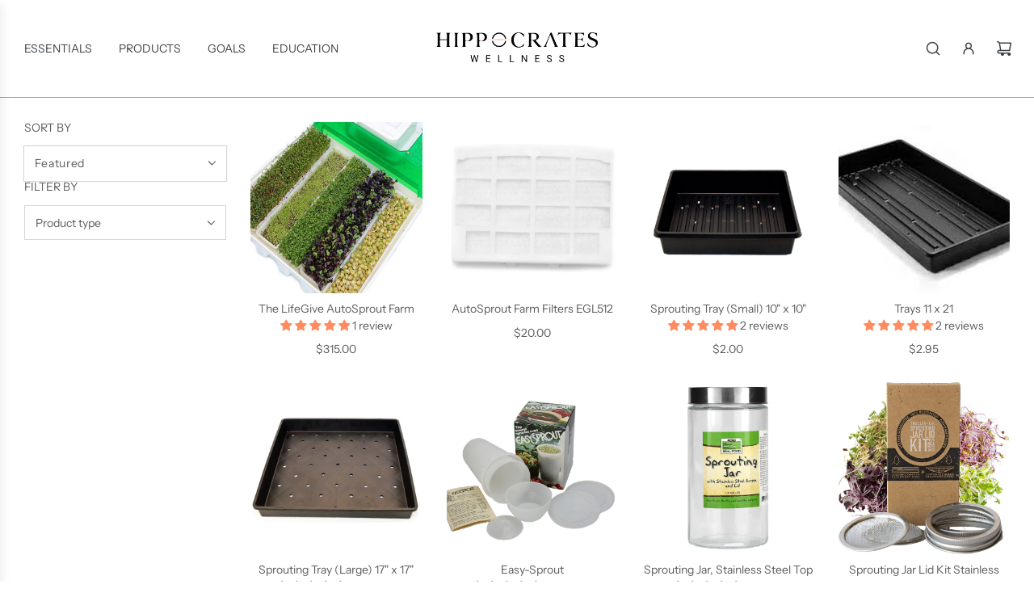

--- FILE ---
content_type: application/javascript
request_url: https://store.hippocrateswellness.org/apps/sap/1768991946/api/2/G9jcmF0ZXMtaGVhbHRoLWluc3RpdHV0ZS5teXNob3BpZnkuY29taGlwc.js
body_size: 51505
content:
window.tdfEventHub.TriggerEventOnce('data_app2',{"offers":{"2":{"23296":{"id":23296,"trigger":{"product_groups":[{"type_id":2,"ids":[7095694426262]}]},"message":"Customers who bought this item also bought","is_replace":false,"display_id":0,"discount":{"type_id":0,"value":null},"product_groups":[{"type_id":2,"ids":[7057907908758,6947836690582]}]},"23297":{"id":23297,"trigger":{"product_groups":[{"type_id":2,"ids":[6947836690582]}]},"message":"","is_replace":false,"display_id":0,"discount":{"type_id":0,"value":null},"product_groups":[{"type_id":2,"ids":[7057907908758,7095694426262]}]},"23298":{"id":23298,"trigger":{"product_groups":[{"type_id":2,"ids":[7058058412182]}]},"message":"Customers who bought this item also bought","is_replace":false,"display_id":0,"discount":{"type_id":0,"value":null},"product_groups":[{"type_id":2,"ids":[7435955896562,7449467519218]}]},"23299":{"id":23299,"trigger":{"product_groups":[{"type_id":2,"ids":[7057961484438]}]},"message":"Customers who bought this item also bought","is_replace":false,"display_id":0,"discount":{"type_id":0,"value":null},"product_groups":[{"type_id":2,"ids":[7058058412182,7435955896562]}]},"23300":{"id":23300,"trigger":{"product_groups":[{"type_id":2,"ids":[6948046471318]}]},"message":"Customers who bought this item also bought","is_replace":false,"display_id":0,"discount":{"type_id":0,"value":null},"product_groups":[{"type_id":2,"ids":[7058058412182,7435955896562]}]},"23301":{"id":23301,"trigger":{"product_groups":[{"type_id":2,"ids":[7435955896562]}]},"message":"Customers who bought this item also bought","is_replace":false,"display_id":0,"discount":{"type_id":0,"value":null},"product_groups":[{"type_id":2,"ids":[7058058412182,7212097634454,7449467519218]}]},"23302":{"id":23302,"trigger":{"product_groups":[{"type_id":2,"ids":[7057907908758]}]},"message":"Customers who bought this item also bought","is_replace":false,"display_id":0,"discount":{"type_id":0,"value":null},"product_groups":[{"type_id":2,"ids":[7095694426262,6947836690582]}]},"23304":{"id":23304,"trigger":{"product_groups":[{"type_id":2,"ids":[7212066996374]}]},"message":"Customers who bought this item also bought","is_replace":false,"display_id":0,"discount":{"type_id":0,"value":null},"product_groups":[{"type_id":2,"ids":[6788577263766,7212097634454,6947836690582]}]},"23309":{"id":23309,"trigger":{"product_groups":[{"type_id":2,"ids":[7105992654998]}]},"message":"Customers who bought this item also bought","is_replace":false,"display_id":0,"discount":{"type_id":0,"value":null},"product_groups":[{"type_id":2,"ids":[6788577263766]}]},"23325":{"id":23325,"trigger":{"product_groups":[{"type_id":2,"ids":[4648639594629]}]},"message":"Customers who bought this item also bought","is_replace":false,"display_id":0,"discount":{"type_id":0,"value":null},"product_groups":[{"type_id":2,"ids":[4648639791237,4648630878341,4648639824005]}]},"23326":{"id":23326,"trigger":{"product_groups":[{"type_id":2,"ids":[4648639791237,4648640315525,4648639922309]}]},"message":"Customers who bought this item also bought","is_replace":false,"display_id":0,"discount":{"type_id":0,"value":null},"product_groups":[{"type_id":2,"ids":[4648639692933,4648631926917,4648639987845]}]},"23327":{"id":23327,"trigger":{"product_groups":[{"type_id":2,"ids":[4648630616197]}]},"message":"Customers who bought this item also bought","is_replace":false,"display_id":0,"discount":{"type_id":0,"value":null},"product_groups":[{"type_id":2,"ids":[4648639922309,4648639725701,4648630878341]}]},"23328":{"id":23328,"trigger":{"product_groups":[{"type_id":2,"ids":[4648639692933,4648630878341,4648639987845,4648640348293,4648641134725,4648630681733]}]},"message":"Customers who bought this item also bought","is_replace":false,"display_id":0,"discount":{"type_id":0,"value":null},"product_groups":[{"type_id":2,"ids":[4648631926917,4648639824005,4648639791237,4648638349445]}]},"23329":{"id":23329,"trigger":{"product_groups":[{"type_id":2,"ids":[4648639824005,4648631926917,4648631894149,4648639889541]}]},"message":"Customers who bought this item also bought","is_replace":false,"display_id":0,"discount":{"type_id":0,"value":null},"product_groups":[{"type_id":2,"ids":[4648630616197,4648639594629,4648632746117,4648638316677]}]},"23330":{"id":23330,"trigger":{"product_groups":[{"type_id":2,"ids":[4648639725701,4648632746117]}]},"message":"Customers who bought this item also bought","is_replace":false,"display_id":0,"discount":{"type_id":0,"value":null},"product_groups":[{"type_id":2,"ids":[4648631894149,4648639889541,4648640348293,4648638349445]}]},"23355":{"id":23355,"trigger":{"product_groups":[{"type_id":2,"ids":[6549613969558,6549592703126]}]},"message":"Customers who bought this item also bought","is_replace":false,"display_id":0,"discount":{"type_id":0,"value":null},"product_groups":[{"type_id":2,"ids":[6103600627862,7432701313266]}]},"23356":{"id":23356,"trigger":{"product_groups":[{"type_id":2,"ids":[7432705868018,5916579758230,7432309244146,5916567961750,7432689156338,7432698757362,5916517400726,5916585164950,6103600627862,7432692695282,7432730968306,5916554461334,7432743158002,5916560359574,5916570321046,7432253341938,7432262910194,7432304558322,7432737652978,7432745779442,5916586606742,7432756429042,7432759410930,7432701313266,7432751481074,5916543221910,7432679260402,5916626845846,7432761802994,5916615245974,7432239415538,7432676573426]}]},"message":"Customers who bought this item also bought","is_replace":false,"display_id":0,"discount":{"type_id":0,"value":null},"product_groups":[{"type_id":2,"ids":[7432698757362,7432689156338,6103600627862,7432692695282,7432730968306,5916554461334,7432705868018,5916570321046,7432253341938,7432304558322,7432262910194,7432759410930,7432701313266,7432737652978,5916543221910,7432751481074]}]},"23359":{"id":23359,"trigger":{"product_groups":[{"type_id":2,"ids":[4648650768517,4648632909957,4648638152837,4648640184453]}]},"message":"Customers who bought this item also bought","is_replace":false,"display_id":0,"discount":{"type_id":0,"value":null},"product_groups":[{"type_id":2,"ids":[4648636547205,4648643330181]}]},"23363":{"id":23363,"trigger":{"product_groups":[{"type_id":2,"ids":[4648631763077,7438215643378,7438216593650,4648641462405]}]},"message":"Customers who bought this item also bought","is_replace":false,"display_id":0,"discount":{"type_id":0,"value":null},"product_groups":[{"type_id":2,"ids":[4648638447749,4648631763077,7438215643378]}]},"23364":{"id":23364,"trigger":{"product_groups":[{"type_id":2,"ids":[7048164868246,6947668492438]}]},"message":"Customers who bought this item also bought","is_replace":false,"display_id":0,"discount":{"type_id":0,"value":null},"product_groups":[{"type_id":2,"ids":[6947668492438,5384602222742,5384184594582]}]},"23365":{"id":23365,"trigger":{"product_groups":[{"type_id":2,"ids":[6626675458198,4648648900741,4648649916549,4648649949317]}]},"message":"Customers who bought this item also bought","is_replace":false,"display_id":0,"discount":{"type_id":0,"value":null},"product_groups":[{"type_id":2,"ids":[4648649949317,4648648900741,6626675458198,5001864806533]}]},"23366":{"id":23366,"trigger":{"product_groups":[{"type_id":2,"ids":[5001862348933,5001864806533,5001870934149,5268271169686,5268277624982,5384009875606]}]},"message":"Customers who bought this item also bought","is_replace":false,"display_id":0,"discount":{"type_id":0,"value":null},"product_groups":[{"type_id":2,"ids":[6626675458198,5384184594582,5384188493974,5384602222742]}]},"23368":{"id":23368,"trigger":{"product_groups":[{"type_id":2,"ids":[7161004654742]}]},"message":"Customers who bought this item also bought","is_replace":false,"display_id":0,"discount":{"type_id":0,"value":null},"product_groups":[{"type_id":2,"ids":[6162578833558,4648649293957,4648631632005]}]},"23369":{"id":23369,"trigger":{"product_groups":[{"type_id":2,"ids":[6162578833558]}]},"message":"Customers who bought this item also bought","is_replace":false,"display_id":0,"discount":{"type_id":0,"value":null},"product_groups":[{"type_id":2,"ids":[7161004654742,4648631632005]}]},"23371":{"id":23371,"trigger":{"product_groups":[{"type_id":2,"ids":[4648640708741,4648640741509,4648640774277,4648640839813,4648640872581,4648640938117,4648640970885,4648641003653]}]},"message":"Customers who bought this item also bought","is_replace":false,"display_id":0,"discount":{"type_id":0,"value":null},"product_groups":[{"type_id":2,"ids":[4648641036421,4648641069189,4648641200261,4648641265797,4648641757317]}]},"23372":{"id":23372,"trigger":{"product_groups":[{"type_id":2,"ids":[4648641036421,4648641069189,4648641200261,4648641265797,4648641757317,4648641790085,4648641822853,4648641855621,4648641888389,4648641953925,4648642019461,4648642052229,4648642084997,4648642150533,4648642674821,4648642707589,4648650899589]}]},"message":"Customers who bought this item also bought","is_replace":false,"display_id":0,"discount":{"type_id":0,"value":null},"product_groups":[{"type_id":2,"ids":[4648640872581,4648640774277,4648642019461,4648642150533]}]},"23373":{"id":23373,"trigger":{"product_groups":[{"type_id":2,"ids":[6103390781590,6103422730390,6103441899670,6103378985110,6103311646870,6103543873686]}]},"message":"Customers who bought this item also bought","is_replace":false,"display_id":0,"discount":{"type_id":0,"value":null},"product_groups":[{"type_id":2,"ids":[6103390781590,6103422730390,6103441899670,6103543873686,6103311646870]}]},"23377":{"id":23377,"trigger":{"product_groups":[{"type_id":2,"ids":[4648648540293,4648648605829]}]},"message":"Customers who bought this item also bought","is_replace":false,"display_id":0,"discount":{"type_id":0,"value":null},"product_groups":[{"type_id":2,"ids":[7429332893938,7429334008050,4648648409221]}]},"23378":{"id":23378,"trigger":{"product_groups":[{"type_id":2,"ids":[7432705868018,5916579758230,7432309244146,5916567961750,7432689156338,7432698757362,5916517400726,5916585164950,6103600627862,7432692695282,7432730968306,5916554461334,7432743158002,5916560359574,5916570321046,7432253341938,7432262910194,7432304558322,7432737652978,7432745779442,5916586606742,7432756429042,7432759410930,7432701313266,7432751481074,5916543221910,7432679260402,5916626845846,7432761802994,5916615245974,7432239415538,7432676573426]}]},"message":"Customers who bought this item also bought","is_replace":false,"display_id":0,"discount":{"type_id":0,"value":null},"product_groups":[{"type_id":2,"ids":[7435821744370]}]},"23380":{"id":23380,"trigger":{"product_groups":[{"type_id":3,"ids":[7761928945906,4648638120069,4648646475909,4648646410373,4648635334789,4648635236485,4648646443141,4648650539141,4648635170949,7967360844018,4648635138181,7761923211506,8174719795442,8174717567218,7761921704178,8202799415538,8174712717554,8202738467058,4648647721093,8202792501490,4648635629701,4648635596933,7905286258930,4648635433093,4648635564165,4648647688325,8174703673586,4648635367557,4648647426181,4648632549509,4648635531397,4648638513285,4648649785477,4648626061445,4648635498629,8749643170034,4648646606981,8292326637810,4648646541445,4648635400325,8586378313970,8759486021874,8749629604082]}]},"message":"Customers who bought this item also bought","is_replace":false,"display_id":0,"discount":{"type_id":0,"value":null},"product_groups":[{"type_id":5}]},"23381":{"id":23381,"trigger":{"product_groups":[{"type_id":2,"ids":[4648632352901,4648632451205,4648632975493,4648648867973]}]},"message":"Customers who bought this item also bought","is_replace":false,"display_id":0,"discount":{"type_id":0,"value":null},"product_groups":[{"type_id":2,"ids":[6626675458198,4648648900741]}]},"23382":{"id":23382,"trigger":{"product_groups":[{"type_id":3,"ids":[4648641069189,4648641167493,4648641003653,4648640839813,4648640938117,4648633335941,4648640872581,4648634810501,4648648048773,4648640970885,4648646017157,4648649523333,4648633106565,4648634613893,4648641855621,4648642052229,4648642707589,7512264212722,4648634122373,7809820721394,4648642674821,4648638251141,6736742645910,7809920073970]}]},"message":"Customers who bought this item also bought","is_replace":false,"display_id":0,"discount":{"type_id":0,"value":null},"product_groups":[{"type_id":5}]},"23383":{"id":23383,"trigger":{"product_groups":[{"type_id":3,"ids":[6947836690582,7840220020978,4648652505221,7853055836402,4648633434245,4648638218373,4648631632005,7928058511602,4648646312069,7635164201202,5521839259798,4648646344837,4648652603525,7450388791538,4648654667909,4648640544901,7161004654742,4648633335941,4648633729157,4648633368709,4648642740357,4648632877189,4648651915397,4648645886085,4648633073797,7540950139122,4648643362949,4648632189061,4648652636293,4648633696389,4648645853317,4648626421893,6162578833558,4648653881477,7501239124210,4648633630853,7513247744242,4648632123525,4648645591173,5628450963606,4648642773125,4648652013701,7448209948914,7513248891122,7448205754610,4648645820549,7501248495858,4648642281605,8653321961714,4648633401477,7744670171378,7435936727282,4648646934661,8707899064562,4648633794693,7757784252658,4648647393413,4648633008261,4648649982085,7435932860658,8389643370738,8618167599346,4648645165189,4648652472453,4648643395717,4648648933509,4648645689477,4648640413829,8571692056818,4648642609285,4648645623941,7448192188658,8707903389938,4648643788933,8651815977202,7530384359666,7652833657074,8569232031986,4648645132421,8200852013298,6162588860566,8612356358386,4648633598085,4648649261189,4648643723397,4648632615045,8299164893426,8744584151282,4648632418437,7660755583218,8569273123058,4648633499781,8585640313074,7448201593074,8460568363250,4648649293957,4648644411525]}]},"message":"Customers who bought this item also bought","is_replace":false,"display_id":0,"discount":{"type_id":0,"value":null},"product_groups":[{"type_id":5}]},"23384":{"id":23384,"trigger":{"product_groups":[{"type_id":2,"ids":[6736742645910,6736792387734,4648650440837]}]},"message":"Customers who bought this item also bought","is_replace":true,"display_id":0,"discount":{"type_id":0,"value":null},"product_groups":[{"type_id":2,"ids":[6736792387734,4648650440837,6736742645910]}]},"23385":{"id":23385,"trigger":{"product_groups":[{"type_id":3,"ids":[7701427159282]}]},"message":"Customers who bought this item also bought","is_replace":false,"display_id":0,"discount":{"type_id":0,"value":null},"product_groups":[{"type_id":5}]},"23386":{"id":23386,"trigger":{"product_groups":[{"type_id":3,"ids":[4648636252293,4648643199109,8699473920242,4648636612741,7899115421938,7665533124850,8519011172594,7683624829170,5628410265750,4648632582277,4648635859077,4648632811653,4648632778885,4648640643205,4648636645509,4648636776581,4648635793541,4648643428485,4648653750405,5534361321622,4648635891845,4648632057989,4648646639749,4648653815941,7477777334514,4648632254597,4648636547205,4648647032965,4648636874885,7899115782386,4648641396869,5628403712150,4648638709893,4648641724549,4648635924613,4648631959685,8124244459762,7818158276850,4648636809349,4648635957381,4648636514437,4648643985541,4648653422725,4648636088453,7770553319666,8292214145266,4648653717637,4648642576517,8292220109042,4648631992453,7770520649970,4648638742661,4648641560709,7770523140338,5763993632918,8424832762098,7770499285234,8859603271922,4648635760773,4648653848709,7770516193522,4648638775429,7770519470322,4648636350597,4648636285061,7770540343538,7768789254386,7768782897394,4648636383365]}]},"message":"Customers who bought this item also bought","is_replace":false,"display_id":0,"discount":{"type_id":0,"value":null},"product_groups":[{"type_id":5}]},"23633":{"id":23633,"trigger":{"product_groups":[{"type_id":2,"ids":[7449405456626,7449404932338,7449467519218]}]},"message":"Customers who bought this item also bought","is_replace":true,"display_id":0,"discount":{"type_id":0,"value":null},"product_groups":[{"type_id":2,"ids":[7449467519218,7435955896562,7058058412182]}]}}},"settings":{"10":{},"11":{"c_cs":".tdf_label_v2 { width: auto !important; height: auto !important; } #tdf_sale_widget .tdf_price_sales .tdf_money { font-size: 25px !important; font-weight: 700 !important; } #tdf_discount_box { margin-bottom: 14px !important; margin-top: 14px !important; } #tdf_discount_box button { float: right !important; }"},"2":{"coa":1,"up_oth":true},"3":{"coa":1},"4":{"use_default":2},"6":{"extra_scopes":"write_price_rules","d_mode":0,"sale_place_id":1,"discount_widget":true,"mini_dwidget_off":true,"ribbon_place_id":5,"enable_cart_code":true,"coa":0,"skip_free_ship":true},"7":{"js":"jQuery(document).on('tdf_render', function() {\nif (jQuery('#tdf_sale_widget .tdf_money').length) {\njQuery('.product__price').hide();\n}\n});\ndata.settings[2].up_other = 1;","id":15565,"pub_domain":"store.hippocrateswellness.org","key":"3bada179473ee608de62dc9adfa3dc87","currency":"USD","currency_format":"${{amount}}","timezone_offset":-5},"8":{"add":"Add to cart","add_all":"Add selected to cart","added":"added","added_successfully":"Added successfully","apply":"Apply","buy_quantity":"Buy {quantity}","cart":"Cart","cart_discount":"cart discount","cart_discount_code":"Discount code","cart_rec":"Cart recommendation","cart_total":"Cart total","checkout":"Checkout","continue_checkout":"Continue to checkout","continue_shopping":"Continue shopping","copied":"Copied","copy":"Copy","discount":"discount","discount_cal_at_checkout":"Discounts calculated at checkout","email_no_match_code":"Customer information does not meet the requirements for the discount code","explore":"Explore","free_gift":"free gift","free_ship":"free shipping","includes":"includes","input_discount_code":"Gift card or discount code","invalid_code":"Unable to find a valid discount matching the code entered","item":"item","items":"items","lo_earn":"You can earn points for every purchase","lo_have":"You have {point}","lo_hi":"Hi {customer.name}","lo_join":"Join us to earn rewards today","lo_point":"point","lo_points":"points","lo_redeem":"Redeem","lo_reward_view":"View all our rewards \u003e\u003e","lo_signin":"Log in","lo_signup":"Sign up","lo_welcome":"Welcome to our Loyalty Program","m_country":"","m_custom":"","m_lang":"","m_lang_on":"","more":"More","no_thank":"No thanks","off":"Off","product_details":"View full product details","quantity":"Quantity","replace":"Replace","ribbon_price":"ribbon_price","sale":"Sale","select_for_bundle":"Add to bundle","select_free_gift":"Select gift","select_other_option":"Please select other options","sold_out":"Sold out","total_price":"Total price","view_cart":"View cart","wholesale_discount":"Discount","wholesale_gift":"Free","wholesale_quantity":"Quantity","you_added":"You added","you_replaced":"Replaced successfully!","you_save":"Save","your_discount":"Your discount","your_price":"Your price"},"9":{"btn_bg_c":"#3a4836","btn_txt_c":"#ffffff","discount_bg_c":"#bf0711","explore_bg_c":"#ff8b61","explore_txt_c":"#ffffff","p_bg_c":"#ffffff","p_btn_bg_2_c":"#ff8b61","p_btn_bg_3_c":"#ff8b61","p_btn_bg_c":"#707070","p_btn_bg_lite_c":"#d4d6e4","p_btn_txt_2_c":"#ffffff","p_btn_txt_3_c":"#637387","p_btn_txt_c":"#ffffff","p_btn_txt_lite_c":"#637381","p_discount_bg_c":"#bf0711","p_header_bg_c":"#f2f3f5","p_header_txt_bold_c":"#000000","p_header_txt_c":"#212b36","p_header_txt_lite_c":"#454f5b","p_txt_bold_c":"#000000","p_txt_c":"#212b36","p_txt_info_c":"#61bd4f","p_txt_lite_c":"#454f5b","table_h_bg_c":"#fffff1","table_h_txt_c":"#212b39","theme_type_id":"1","txt_bold_c":"#000000","txt_c":"#212b36","txt_info_c":"#61bd4f"}},"products":{"4648626061445":{"i":4648626061445,"t":"Bragg Organic Raw Apple Cider Vinegar 16 oz","h":"bragg-organic-raw-apple-cider-vinegar-16oz47ml","p":"s/files/1/0323/7262/1445/products/Bragg-16oz..jpg","v":[{"i":32696380522629,"x":"Default Title","a":6.5}],"a":"United Natural Foods, Inc.","b":"food,raw vegan foods","c":"Food"},"4648626421893":{"i":4648626421893,"t":"Aloe Vera Gel Fresh Frozen Locally  58 oz","h":"lifegive-aloe-vera-fresh","p":"s/files/1/0323/7262/1445/products/AloeVera.jpg","v":[{"i":32696381112453,"x":"Default Title","a":49.95}],"a":"Stockton Aloe","b":"food,Skin care,supplements,vitamins-supplements","c":"Food"},"4648630616197":{"i":4648630616197,"t":"Adzuki Seeds 1lb","h":"adzuki-seeds-1-pound","p":"s/files/1/0323/7262/1445/products/7367343ac0dc1d12e74926680f52a1fa6bde915c.jpg","v":[{"i":32696400281733,"x":"Default Title","a":4.99}],"a":"Tiensvold","b":"seeds,Sprouting","c":"Seeds"},"4648630681733":{"i":4648630681733,"t":"Brown Flax Seeds 1lb","h":"flax-seeds-1-pound","p":"s/files/1/0323/7262/1445/products/8640ff6222947d6b66cacfdc0bd9d12a33812113.jpg","v":[{"i":32696400314501,"x":"Default Title","a":4.99}],"a":"Tiensvold","b":"seeds,Sprouting","c":"Seeds"},"4648630714501":{"i":4648630714501,"t":"Obvita Purple Cloud Ointment","h":"obvita-purple-cloud-ointment","p":"s/files/1/0323/7262/1445/products/PurpleCloudOintment-1_30dcc7ae-f122-44a2-b300-96267ec87509.jpg","v":[{"i":32696400674949,"x":"Default Title","a":25.95}],"a":"Obvita Organics","b":"anti-aging,beauty \u0026 skincare,blemishes,health-beauty,skin care","c":"Health \u0026 Beauty"},"4648630878341":{"i":4648630878341,"t":"Broccoli Seeds 1lb","h":"broccoli-seeds-1-pound","p":"s/files/1/0323/7262/1445/products/33da0b17cb3a5959095f5ae1679b67f31e6d11d8.jpg","v":[{"i":32696400871557,"x":"Default Title","a":19.99}],"a":"International Specialty Supply","b":"Cancer Support,seeds,Sprouting","c":"Seeds"},"4648631566469":{"i":4648631566469,"t":"Viajet Ozone Oral Irrigator","h":"viajet-pro","p":"s/files/1/0323/7262/1445/files/20240617_152728.jpg","v":[{"i":32696403001477,"x":"Default Title","a":84.95}],"a":"Oratec","b":"beauty \u0026 skincare,dental,personal-care","c":"Personal Care"},"4648631632005":{"i":4648631632005,"t":"Eidon Zinc, Liquid Concentrate (2oz)","h":"zinc-liquid-concentrate-2oz","p":"s/files/1/0323/7262/1445/products/ProductsEidonZinc_LiquidConcentrate-01.jpg","v":[{"i":32696403099781,"x":"Default Title","a":24.95}],"a":"Eidon","b":"IHS,minerals,Stress support,stress-relief,supplements,vitamins-supplements","c":"Vitamins \u0026 Supplements"},"4648631763077":{"i":4648631763077,"t":"Excalibur Dehydrator 5 Tray","h":"excalibur-dehydrator-economy-5-tray-counter-size","p":"s/files/1/0323/7262/1445/products/5tray1.jpg","v":[{"i":32696403263621,"x":"Default Title","a":349.95}],"a":"Excalibur","b":"equipment,kitchen","c":"Equipment"},"4648631894149":{"i":4648631894149,"t":"Red Lentil Seeds 1lb","h":"red-lentil-seeds-1-pound","p":"s/files/1/0323/7262/1445/products/7f5e32854ee2f8902188ac47e4632d53b70a8a57.jpg","v":[{"i":32696403656837,"x":"Default Title","a":3.99}],"a":"International Specialty Supply","b":"seeds,Sprouting","c":"Seeds"},"4648631926917":{"i":4648631926917,"t":"Snow Pea Seeds 1lb","h":"snow-pea-seeds-1-pound","p":"s/files/1/0323/7262/1445/products/ff6dc2f896f100112095d2fec70e37938e6412bf.jpg","v":[{"i":32696403689605,"x":"Default Title","a":3.99}],"a":"Tiensvold","b":"Cancer Support,seeds,Sprouting","c":"Seeds"},"4648631959685":{"i":4648631959685,"t":"The Power of a Woman","h":"the-power-of-a-woman","p":"s/files/1/0323/7262/1445/products/power_of_woman7.jpg","v":[{"i":32696403722373,"x":"Default Title","a":16.95}],"a":"HCI Proforma Printing \u0026 Publishing","b":"books,Brian and Anna Maria Clement,Self Help,women's health","c":"Books"},"4648631992453":{"i":4648631992453,"t":"Food IS Medicine Vol. 3","h":"food-is-medicine-foods-that-undermine-your-health-volume-three-by-brian-clement-ph-d-n-m-d-l-n","p":"s/files/1/0323/7262/1445/products/food_is_medicine_v37.jpg","v":[{"i":32696403755141,"x":"Default Title","a":29.95}],"a":"Book Publishing Company","b":"books,Brian and Anna Maria Clement,Brian Clement,Nutrition","c":"Books"},"4648632057989":{"i":4648632057989,"t":"Dairy Deception","h":"dairy-deception","p":"s/files/1/0323/7262/1445/products/DairyDeception.jpg","v":[{"i":32696403820677,"x":"Default Title","a":15.95}],"a":"HCI Proforma Printing \u0026 Publishing","b":"books,Brian and Anna Maria Clement,Brian Clement,Facts Exposed,IHS","c":"Books"},"4648632123525":{"i":4648632123525,"t":"E3Live® Original (Fresh-Frozen Blue-Green Algae)","h":"lifegive-live-fresh-frozen-blue-green-algae","p":"s/files/1/0323/7262/1445/products/e3live.jpg","v":[{"i":32696403918981,"x":"Default Title","a":32.95}],"a":"E3 Live","b":"Cancer Support,immune-support,superfood,supplements,vitamins-supplements","c":"Vitamins \u0026 Supplements","no":true},"4648632189061":{"i":4648632189061,"t":"Prosta Ven - Quantum Prostate Complex","h":"premiere-labs-prostaven","p":"s/files/1/0323/7262/1445/products/prostaven-prostate-and-urinary-health-PRL_1.jpg","v":[{"i":32696403984517,"x":"Default Title","a":41.94}],"a":"Premier Research Labs","b":"supplements,vitamins-supplements","c":"Vitamins \u0026 Supplements"},"4648632254597":{"i":4648632254597,"t":"Belief; Integrity in Relationships","h":"belief-integrity-in-relationships","p":"s/files/1/0323/7262/1445/products/Belief.jpg","v":[{"i":32696404181125,"x":"Default Title","a":14.95}],"a":"HCI Proforma Printing \u0026 Publishing","b":"books,Self Help","c":"Books"},"4648632352901":{"i":4648632352901,"t":"Gia Car Harmonizer","h":"gia-car-harmonizer","p":"s/files/1/0323/7262/1445/products/GiaCarHarmonizer.jpg","v":[{"i":32696404279429,"x":"Default Title","a":199.95}],"a":"Gia Wellness","b":"EMF,emf-protection","c":"EMF Protection"},"4648632418437":{"i":4648632418437,"t":"Samento (1oz)","h":"samento-1oz","p":"s/files/1/0323/7262/1445/products/NMSamento.jpg","v":[{"i":32696404344965,"x":"Default Title","a":39.95}],"a":"NutraMedix","b":"IHS,minerals,supplements,vitamins-supplements","c":"Vitamins \u0026 Supplements"},"4648632451205":{"i":4648632451205,"t":"Gia Smart Card","h":"gia-smart-card","p":"s/files/1/0323/7262/1445/products/gia_smart_card.jpg","v":[{"i":32696404377733,"x":"Default Title","a":61.99}],"a":"Gia Wellness","b":"EMF,emf-protection","c":"EMF Protection"},"4648632549509":{"i":4648632549509,"t":"Frontier Organic Ground Cinnamon (1.90oz/53g)","h":"organic-ground-cinnamon-1-90oz-53g","p":"s/files/1/0323/7262/1445/products/Frontier-Co-op-Bottled-Cinnamon-Ground-Korinije-18434-Front_9.jpg","v":[{"i":32696404508805,"x":"Default Title","a":6.95}],"a":"Frontier Organics","b":"food,raw vegan foods","c":"Food"},"4648632582277":{"i":4648632582277,"t":"Hippocrates Health Program, A Proven Guide to Healthful Living","h":"hippocrates-health-program-a-proven-guide-to-healthful-living","p":"s/files/1/0323/7262/1445/products/hippo-front.gif","v":[{"i":32696404541573,"x":"Default Title","a":7.95}],"a":"Versa Press, Inc.","b":"books,Brian and Anna Maria Clement,Brian Clement,Healing,Self Help","c":"Books"},"4648632615045":{"i":4648632615045,"t":"Vegan Glucosamine Supreme","h":"vegan-glucosamine-supreme","p":"s/files/1/0323/7262/1445/products/veglife_glucosamine-1.jpg","v":[{"i":32696404574341,"x":"Default Title","a":29.5}],"a":"Better Being Wellness Brands","b":"fitness-exercise,supplements,vitamins-supplements","c":"Vitamins \u0026 Supplements","no":true},"4648632746117":{"i":4648632746117,"t":"Sunflower Seeds 1lb","h":"sunflower-seed-1lb","p":"s/files/1/0323/7262/1445/products/b8e5ca834ca92d803703b2416eb842d04ba3872e.jpg","v":[{"i":32696404738181,"x":"Default Title","a":6.99}],"a":"International Specialty Supply","b":"seeds,Sprouting","c":"Seeds"},"4648632778885":{"i":4648632778885,"t":"7 Keys to Lifelong Sexual Vitality","h":"7-keys-to-lifelong-sexual-vitality","p":"s/files/1/0323/7262/1445/products/sexual_vitality3.png","v":[{"i":32696404770949,"x":"Default Title","a":15.95}],"a":"New World Library","b":"books,Healing,Self Help","c":"Books"},"4648632811653":{"i":4648632811653,"t":"Hippocrates LifeForce Paperback","h":"hippocrates-lifeforce-paperback-1","p":"s/files/1/0323/7262/1445/products/lifeforce-russian-1.jpg","v":[{"i":32696404803717,"x":"Default Title","a":14.95}],"a":"Hippocrates Wellness","b":"books,Brian and Anna Maria Clement,Brian Clement,Healing,IHS,LTP,Self Help","c":"Books"},"4648632877189":{"i":4648632877189,"t":"Haelan 951","h":"haelan-952","p":"s/files/1/0323/7262/1445/products/HaelanSoybeverage.jpg","v":[{"i":32696404869253,"x":"Default Title","a":59.99}],"a":"Haelen Products","b":"Cancer Support,gift card,minerals,protein,supplements,vitamins-supplements","c":"Vitamins \u0026 Supplements"},"4648632975493":{"i":4648632975493,"t":"Gia Home Harmonizer","h":"gia-home-harmonizer","p":"s/files/1/0323/7262/1445/products/Harmonizer-Front.jpg","v":[{"i":32696405033093,"x":"Default Title","a":199.95}],"a":"Gia Wellness","b":"EMF,emf-protection","c":"EMF Protection"},"4648633008261":{"i":4648633008261,"t":"Garden of Life Vitamin Code - Raw K Complex","h":"garden-of-life-vitamin-code-raw-k-complex","p":"s/files/1/0323/7262/1445/products/Garden_Of_Life_Vitamin_Code_Raw_K_Complex_800__99675.1434658205.1280.1280-e1464877008581.jpg","v":[{"i":32696405098629,"x":"Default Title","a":28.95}],"a":"Garden of Life","b":"food-state,supplements,vitamins,vitamins-supplements","c":"Vitamins \u0026 Supplements"},"4648633073797":{"i":4648633073797,"t":"Cellfood (Drops)","h":"cellfood-drops","p":"s/files/1/0323/7262/1445/products/cell_food.jpg","v":[{"i":32696405196933,"x":"Default Title","a":36.99}],"a":"Lumina Health Products","b":"fitness-exercise,IHS,supplements,vitamins-supplements","c":"Vitamins \u0026 Supplements"},"4648633106565":{"i":4648633106565,"t":"Cellfood (Oxygen Gel)","h":"cellfood-oxygen-gel","p":"s/files/1/0323/7262/1445/products/Cellfood_OxygenGel.jpg","v":[{"i":32696405229701,"x":"Default Title","a":39.99}],"a":"Lumina Health Products","b":"anti-aging,beauty \u0026 skincare,Face,facial,Health \u0026 Beauty,skin care","c":"Health \u0026 Beauty"},"4648633335941":{"i":4648633335941,"t":"Two Feathers Healing Formula","h":"two-feathers-healing-formula","p":"s/files/1/0323/7262/1445/products/il_794xN.2168312439_bx5l.webp","v":[{"i":32696405557381,"x":"Default Title","a":135}],"a":"Two Feathers","b":"Health \u0026 Beauty,supplements,vitamins-supplements","c":"Vitamins \u0026 Supplements"},"4648633368709":{"i":4648633368709,"t":"Eidon Multiple Mineral, Liquid Concentrate (2oz)","h":"multiple-mineral-liquid-concentrate-2oz","p":"s/files/1/0323/7262/1445/products/EidonMultipleMineral_LiquidConcentrate.jpg","v":[{"i":32696405590149,"x":"Default Title","a":24.95}],"a":"Eidon","b":"IHS,supplements,vitamins-supplements","c":"Vitamins \u0026 Supplements"},"4648633401477":{"i":4648633401477,"t":"Eidon Potassium, Liquid Concentrate (2oz)","h":"potassium-liquid-concentrate-2oz","p":"s/files/1/0323/7262/1445/products/EidonPotassium_LiquidConcentrate.jpg","v":[{"i":32696405622917,"x":"Default Title","a":24.95}],"a":"Eidon","b":"minerals,supplements,vitamins-supplements","c":"Vitamins \u0026 Supplements"},"4648633434245":{"i":4648633434245,"t":"Eidon Selenium, Liquid Concentrate (2oz)","h":"selenium-liquid-concentrate-2oz","p":"s/files/1/0323/7262/1445/products/EidonSelenium_LiquidConcentrate-01.jpg","v":[{"i":32696405688453,"x":"Default Title","a":24.95}],"a":"Eidon","b":"IHS,supplements,vitamins-supplements","c":"Vitamins \u0026 Supplements"},"4648633499781":{"i":4648633499781,"t":"GSE (Grapefruit Seed Extract) Liquid Concentrate (4 FL. OZ./118m","h":"gse-grapefruit-seed-extract-liquid-concentrate-4-fl-oz-118ml","p":"s/files/1/0323/7262/1445/products/gse_front.jpg","v":[{"i":32696405753989,"x":"Default Title","a":17.25,"b":23}],"a":"NutriBiotic","b":"immune-support,supplements,vitamins-supplements"},"4648633598085":{"i":4648633598085,"t":"BenaGene 250mg 30 Caps","h":"benagene-250mg-30-caps","p":"s/files/1/0323/7262/1445/products/benaGene-web-PNG.png","v":[{"i":32696405917829,"x":"Default Title","a":39.72,"b":52.95}],"a":"Terra Biological","b":"supplements,vitamins-supplements","c":"Vitamins \u0026 Supplements","no":true},"4648633630853":{"i":4648633630853,"t":"Eidon Silica, Liquid Concentrate (2oz)","h":"eidon-silica-drops-2oz","p":"s/files/1/0323/7262/1445/products/EidonSilica_LiquidConcentrate-01.jpg","v":[{"i":32696405983365,"x":"Default Title","a":24.95}],"a":"Eidon","b":"minerals,supplements,vitamins-supplements","c":"Vitamins \u0026 Supplements"},"4648633696389":{"i":4648633696389,"t":"Argentyn 23 Bio-Active Silver Nasal Spray 2oz","h":"argentyn-23-nasal-2fl-oz","p":"s/files/1/0323/7262/1445/products/Argentynnasalspray.jpg","v":[{"i":32696406048901,"x":"Default Title","a":22.99}],"a":"Natural Immunogenics","b":"IHS,supplements,vitamins-supplements","c":"Vitamins \u0026 Supplements"},"4648633729157":{"i":4648633729157,"t":"ASEA Advancing Life","h":"asea-advancing-life","p":"s/files/1/0323/7262/1445/products/AseaDetox.jpg","v":[{"i":32696406147205,"x":"Default Title","a":54.99}],"a":"Asea","b":"LTP,minerals,supplements,vitamins-supplements","c":"Vitamins \u0026 Supplements"},"4648633794693":{"i":4648633794693,"t":"Nature's Answer White Willow","h":"white-willow-1oz","p":"s/files/1/0323/7262/1445/products/WW-1-e1466035932689.jpg","v":[{"i":32696406278277,"x":"Default Title","a":15}],"a":"Nature's Answer","b":"IHS,minerals,supplements,vitamins-supplements","c":"Vitamins \u0026 Supplements"},"4648633860229":{"i":4648633860229,"t":"Nature's Answer Vitex","h":"vitex-1oz","p":"s/files/1/0323/7262/1445/products/vitexnew.jpg","v":[{"i":32696406311045,"x":"Default Title","a":15}],"a":"Nature's Answer","b":"IHS,vitamins-supplements,women's health","c":"Vitamins \u0026 Supplements"},"4648633892997":{"i":4648633892997,"t":"Natracare Natural Pads (12 Super)","h":"natural-pads-12-super","p":"s/files/1/0323/7262/1445/products/Maxi-Super-560px.jpg","v":[{"i":32696406671493,"x":"Default Title","a":9.99}],"a":"United Natural Foods, Inc.","b":"hygiene,personal-care,women's health","c":"Personal Care"},"4648633925765":{"i":4648633925765,"t":"Natracare Natural Panty Liners (30 Mini)","h":"natural-panty-liners-30-mini-breathable","p":"s/files/1/0323/7262/1445/products/Liners-Mini-560px.jpg","v":[{"i":32696406704261,"x":"Default Title","a":6}],"a":"United Natural Foods, Inc.","b":"hygiene,personal-care,women's health","c":"Personal Care"},"4648634056837":{"i":4648634056837,"t":"Natracare Organic Cotton Tampons (16 Regular)","h":"cotton-tampons-16-regular","p":"s/files/1/0323/7262/1445/products/450.jpg","v":[{"i":32696406900869,"x":"Default Title","a":12.5}],"a":"United Natural Foods, Inc.","b":"hygiene,personal-care,women's health","c":"Personal Care"},"4648634089605":{"i":4648634089605,"t":"Water Bottle (Hot or Cold)","h":"water-bottle-hot-or-cold","p":"s/files/1/0323/7262/1445/products/cara_water_bottle.jpg","v":[{"i":32696406966405,"x":"Default Title","a":10}],"a":"Life Wear Technologies","b":"personal-care","c":"Personal Care"},"4648634122373":{"i":4648634122373,"t":"Wool Flannel","h":"wool-flannel","p":"s/files/1/0323/7262/1445/products/wool_flannel.jpg","v":[{"i":32696406999173,"x":"Default Title","a":16}],"a":"Better Being Wellness Brands","b":"Health \u0026 Beauty,personal-care","c":"Personal Care"},"4648634187909":{"i":4648634187909,"t":"Enema Bag Set","h":"enema-bag-set","p":"s/files/1/0323/7262/1445/files/Enema-Bag-Set-McKesson-NonSterile-1500-mL-16640-Each1-MCK-BRAND-854375EA_208049__53209.jpg","v":[{"i":32696407130245,"x":"Default Title","a":4.99}],"a":"McKesson","b":"detox,medical-supply,personal health","c":"Medical Supply"},"4648634351749":{"i":4648634351749,"t":"Dr. Tung's Tongue Cleaner","h":"tongue-cleaner","p":"s/files/1/0323/7262/1445/products/tungstonguecleaner.jpg","v":[{"i":32696407425157,"x":"Default Title","a":11}],"a":"Dr. Tungs Products, Inc","b":"beauty \u0026 skincare,dental,health-beauty,personal-care","c":"Personal Care"},"4648634384517":{"i":4648634384517,"t":"Dr. Tung's Smart Floss","h":"smart-floss","p":"s/files/1/0323/7262/1445/products/smart-floss_3.jpg","v":[{"i":32696407457925,"x":"Default Title","a":6.5}],"a":"Dr. Tungs Products, Inc","b":"beauty \u0026 skincare,dental,health-beauty,personal-care","c":"Personal Care"},"4648634450053":{"i":4648634450053,"t":"PerioBrite Cleanse 4oz.","h":"perioscript-4oz","p":"s/files/1/0323/7262/1445/files/Picture1PerioBriteCleanse.png","v":[{"i":32696407588997,"x":"Default Title","a":24}],"a":"Nature's Answer Biopro","b":"beauty \u0026 skincare,dental,personal-care,soaps-scrubs","c":"Personal Care"},"4648634482821":{"i":4648634482821,"t":"PerioBrite Mouthwash 16oz.","h":"perioclear-mouthwash-16oz","p":"s/files/1/0323/7262/1445/files/mouthwashfinal.jpg","v":[{"i":32696407720069,"x":"Default Title","a":15}],"a":"Nature's Answer Biopro","b":"beauty \u0026 skincare,dental,health-beauty,personal-care,soaps-scrubs","c":"Personal Care"},"4648634613893":{"i":4648634613893,"t":"Organic Bugs Be Gone - 4 oz","h":"bugs-begone-4oz","p":"s/files/1/0323/7262/1445/products/bugsbegone-2.jpg","v":[{"i":32696407916677,"x":"Default Title","a":10.5}],"a":"Amrita","b":"beauty \u0026 skincare,Health \u0026 Beauty,personal-care,skin care","c":"Personal Care"},"4648634646661":{"i":4648634646661,"t":"Eye Cup (Sterile/Plastic)","h":"eye-cup-non-sterileplastic","p":"s/files/1/0323/7262/1445/products/eye_cup.jpg","v":[{"i":32696407982213,"x":"Default Title","a":2.5}],"a":"Millenium Products","b":"beauty \u0026 skincare,personal-care","c":"Personal Care"},"4648634679429":{"i":4648634679429,"t":"Ear Drops (1oz/29.5mL)","h":"ear-drops-1oz29-5ml","p":"s/files/1/0323/7262/1445/products/nutribiotics.jpg","v":[{"i":32696408113285,"x":"Default Title","a":8.99}],"a":"NutriBiotic","b":"Ears,personal health,personal-care","c":"Personal Care"},"4648634712197":{"i":4648634712197,"t":"Thai Crystal Deodorant Roll-On (3oz/90mL)","h":"thai-crystal-deodorant-roll-on-3oz90ml","p":"s/files/1/0323/7262/1445/products/thai_crystal_roll_on.jpg","v":[{"i":32696408146053,"x":"Default Title","a":5.75}],"a":"Deodorant Stones of America","b":"personal-care","c":"Personal Care"},"4648634777733":{"i":4648634777733,"t":"Chandrika Sandal Soap (Bar)","h":"chandrika-sandal-soap-bar","p":"s/files/1/0323/7262/1445/products/chandrika_sandal_soap.jpg","v":[{"i":32696408277125,"x":"Default Title","a":5}],"a":"United Natural Foods, Inc.","b":"hygiene,personal-care","c":"Personal Care"},"4648634810501":{"i":4648634810501,"t":"Auromère Lavender-Neem Soap #AU0069","h":"auromere-lavender-neem-soap-bar","p":"s/files/1/0323/7262/1445/products/lav-neem.jpg","v":[{"i":32696408309893,"x":"Default Title","a":4.5}],"a":"Threshold Enterprises","b":"anti-aging,beauty-skincare,body,Health \u0026 Beauty,hygiene,Skin care,soaps-scrubs","c":"Health \u0026 Beauty"},"4648634908805":{"i":4648634908805,"t":"Chandrika Ayurvedic Soap (Bar)","h":"chandrika-ayurvedic-soap-bar","p":"s/files/1/0323/7262/1445/products/chandrika.jpg","v":[{"i":32696408539269,"x":"Default Title","a":5}],"a":"United Natural Foods, Inc.","b":"hygiene,personal-care","c":"Personal Care"},"4648635138181":{"i":4648635138181,"t":"Glaser Farms Organic Raw Vegan Sesame Nori Crackers (2oz)","h":"sesame-nori-crackers-2oz","p":"s/files/1/0323/7262/1445/products/Sesame-Nori-Crackers-800x600.jpg","v":[{"i":32696408834181,"x":"Default Title","a":12.5}],"a":"Glaser Organic Farms","b":"food,raw vegan foods","c":"Food"},"4648635170949":{"i":4648635170949,"t":"Glaser Farms Organic Raw Vegan Glaser Curry Nori Crackers (2oz)","h":"curry-nori-crackers-2oz","p":"s/files/1/0323/7262/1445/products/Curry-Almond-Nori-Crackers-800x600.jpg","v":[{"i":32696408899717,"x":"Default Title","a":12.5}],"a":"Glaser Organic Farms","b":"food,raw vegan foods","c":"Food"},"4648635236485":{"i":4648635236485,"t":"Glaser Farms Organic Raw Vegan Golden Flax Seed Crackers (4oz)","h":"golden-flax-seed-cracker-4oz","p":"s/files/1/0323/7262/1445/products/Golden-Flax-Seed-Crackers-800x600.jpg","v":[{"i":32696408965253,"x":"Default Title","a":12.5}],"a":"Glaser Organic Farms","b":"food,raw vegan foods","c":"Food"},"4648635334789":{"i":4648635334789,"t":"Living Nutz - Mayan Chili Organic Pistachios (3oz)","h":"mayan-chili-pistachio-3oz","p":"s/files/1/0323/7262/1445/products/LivingNutz-MayanChiliOrganicPistachios_3oz.jpg","v":[{"i":32696409129093,"x":"Default Title","a":9.5}],"a":"Living Nutz","b":"food,raw vegan foods","c":"Food"},"4648635367557":{"i":4648635367557,"t":"Bragg Liquid Aminos 10oz./296ml.","h":"bragg-liquid-aminos-spray-6oz180ml","p":"s/files/1/0323/7262/1445/files/Untitleddesign_6.png","v":[{"i":32696409194629,"x":"Default Title","a":7.99}],"a":"United Natural Foods, Inc.","b":"food,LTP,raw vegan foods","c":"Food"},"4648635400325":{"i":4648635400325,"t":"Cranberry Juice Concentrate (16z/473mL)","h":"pure-cranberry-juice-concentrate-16z473ml","p":"s/files/1/0323/7262/1445/files/790223100150_4.webp","v":[{"i":32696409260165,"x":"Default Title","a":24.99}],"a":"United Natural Foods, Inc.","b":"food,raw vegan foods","c":"Food"},"4648635433093":{"i":4648635433093,"t":"Frontier All-Natural Pizza Seasoning (1.04oz/29g)","h":"all-natural-pizza-seasoning-1-04oz","p":"s/files/1/0323/7262/1445/products/Frontier-Co-op-Bottled-Pizza-Seasoning-18906-Front_6.jpg","v":[{"i":32696409292933,"x":"Default Title","a":6.25}],"a":"Frontier Organics","b":"food,raw vegan foods","c":"Food"},"4648635498629":{"i":4648635498629,"t":"Frontier Organic Ground Cayenne (1.70oz/48g)","h":"organic-ground-cayenne-1-70oz48g","p":"s/files/1/0323/7262/1445/products/Frontier-Co-op-Bottled-Cayenne-Ground-Organic-18428-Front_7.jpg","v":[{"i":32696409456773,"x":"Default Title","a":6.95}],"a":"Frontier Organics","b":"food,raw vegan foods","c":"Food"},"4648635531397":{"i":4648635531397,"t":"Maine Coast Kelp w/ Cayenne Granules (1.5oz/43g)","h":"kelp-with-cayenne-granules-1-5oz43g","p":"s/files/1/0323/7262/1445/products/dulce_kelp_with_cayenne.jpg","v":[{"i":32696409489541,"x":"Default Title","a":6.99}],"a":"Maine Coast","b":"food,raw vegan foods","c":"Food"},"4648635564165":{"i":4648635564165,"t":"Maine Coast Kelp Granules (1.5oz/43g)","h":"kelp-granules-1-5oz43g","p":"s/files/1/0323/7262/1445/products/dulce_kelp_granules.jpg","v":[{"i":32696409522309,"x":"Default Title","a":6.99}],"a":"Maine Coast","b":"food,raw vegan foods","c":"Food"},"4648635596933":{"i":4648635596933,"t":"Maine Coast Dulse Granules (1.5oz/43g)","h":"dulse-granules-1-5oz43g","p":"s/files/1/0323/7262/1445/products/dulse_organic_granules.jpg","v":[{"i":32696409620613,"x":"Default Title","a":7.99}],"a":"Maine Coast","b":"food,LTP,raw vegan foods","c":"Food"},"4648635629701":{"i":4648635629701,"t":"Maine Coast Triple Blend Flakes (1oz/28g)","h":"triple-blend-flakes-1oz28g","p":"s/files/1/0323/7262/1445/products/dunce_triple_blend_flakes.jpg","v":[{"i":32696409653381,"x":"Default Title","a":7.99}],"a":"Maine Coast","b":"food,LTP,Maine Coast,raw vegan foods","c":"Food"},"4648635760773":{"i":4648635760773,"t":"Le programme de santé Hippocrate","h":"le-programme-de-sante-hippocrate","p":"s/files/1/0323/7262/1445/products/french_hhi_guide_by_brian_clement_front.jpg","v":[{"i":32696409849989,"x":"Default Title","a":9.95}],"a":"Hippocrates Wellness","b":"books,culinary,Non-English","c":"Books"},"4648635793541":{"i":4648635793541,"t":"Killer Clothes","h":"killer-clothes","p":"s/files/1/0323/7262/1445/products/brian_clement_killer_clothes_book_front.jpg","v":[{"i":32696409882757,"x":"Default Title","a":14.95}],"a":"Book Publishing Company","b":"books,Brian and Anna Maria Clement,Brian Clement,Facts Exposed","c":"Books"},"4648635859077":{"i":4648635859077,"t":"Living Foods for Optimum Health","h":"living-foods-for-optimum-health","p":"s/files/1/0323/7262/1445/products/LivingFoodsforOptimumHealth-BrianClement.jpg","v":[{"i":32696409981061,"x":"Default Title","a":17.95}],"a":"Penguin Random House","b":"books,culinary,Healing,Nutrition,Recipes","c":"Books"},"4648635891845":{"i":4648635891845,"t":"Supplements Exposed","h":"supplements-exposed","p":"s/files/1/0323/7262/1445/products/brian_clement_supplements_exposed_front.jpg","v":[{"i":32696410013829,"x":"Default Title","a":15.99}],"a":"Red Wheel Weiser","b":"books,Facts Exposed,IHS","c":"Books"},"4648635924613":{"i":4648635924613,"t":"Heal Your Body","h":"heal-your-body","p":"s/files/1/0323/7262/1445/products/heal-your-body.jpg","v":[{"i":32696410046597,"x":"Default Title","a":12.99}],"a":"Penguin Random House","b":"books,Healing,Self Help","c":"Books"},"4648635957381":{"i":4648635957381,"t":"Love Your Body","h":"love-your-body","p":"s/files/1/0323/7262/1445/products/love-your-body.jpg","v":[{"i":32696410079365,"x":"Default Title","a":10.99}],"a":"Penguin Random House","b":"books,Healing,Self Help","c":"Books"},"4648636088453":{"i":4648636088453,"t":"Power Thought Cards","h":"power-thought-cards","p":"s/files/1/0323/7262/1445/products/louise_hay_cards_power_thought_cards_deck_front.jpg","v":[{"i":32696410243205,"x":"Default Title","a":19.95}],"a":"Penguin Random House","b":"books,Self Help","c":"Books"},"4648636252293":{"i":4648636252293,"t":"Healthful Cuisine, 3rd Edition","h":"healthful-cuisine-2nd-edition","p":"s/files/1/0323/7262/1445/products/healthfulcuisine.png","v":[{"i":32696410407045,"x":"Default Title","a":41.99}],"a":"Professional Office Services, Inc.","b":"books,culinary,Recipes","c":"Books"},"4648636285061":{"i":4648636285061,"t":"Longévité (Longevity - French)","h":"longevite-longevity-french","p":"s/files/1/0323/7262/1445/products/french_longevity_book_front.jpg","v":[{"i":32696410439813,"x":"Default Title","a":36.95}],"a":"Hippocrates Wellness","b":"books,French Books,Non-English","c":"Books"},"4648636350597":{"i":4648636350597,"t":"Énergie vitale (Lifeforce - French)","h":"energie-vitale-lifeforce-french","p":"s/files/1/0323/7262/1445/products/french_lifeforce_book_front.jpg","v":[{"i":32696410505349,"x":"Default Title","a":32}],"a":"Hippocrates Wellness","b":"books,Non-English","c":"Books"},"4648636383365":{"i":4648636383365,"t":"Brin D’herbe De Blé, Alchimiste-Magicien (A Blade of Wheatgrass)","h":"brin-dherbe-de-ble-alchimiste-magicien-a-blade-of-wheatgrass-french","p":"s/files/1/0323/7262/1445/products/french_a_blade_of_wheatgrass_book_front.jpg","v":[{"i":32696410538117,"x":"Default Title","a":12.95}],"a":"Hippocrates Wellness","b":"books,culinary,Non-English","c":"Books"},"4648636514437":{"i":4648636514437,"t":"Cuisine Vivante pour une Santé Optimale, seconde Édition (Healthful Cuisine)","h":"cuisine-vivante-pour-une-sante-optimale-seconde-edition-healthful-cuisine-french","p":"s/files/1/0323/7262/1445/products/french_healthful_cuisine_book_front.jpg","v":[{"i":32696410669189,"x":"Default Title","a":35}],"a":"Hippocrates Wellness","b":"books,culinary,Non-English","c":"Books"},"4648636547205":{"i":4648636547205,"t":"Juicing For Life, A Guide to Health Benefits of Fresh Fruit and Vegetable Juicing","h":"juicing-for-life-a-guide-to-health-benefits-of-fresh-fruit-and-vegetable-juicing","p":"s/files/1/0323/7262/1445/products/juicing_for_life_book_front.jpg","v":[{"i":32696410701957,"x":"Default Title","a":19.99}],"a":"Nutri-Books","b":"books,culinary,Healing,JUICERS,Recipes","c":"Books"},"4648636612741":{"i":4648636612741,"t":"The Sprouting Book, How to Grow and Use Sprouts to Maximize","h":"the-sprouting-book-how-to-grow-and-use-sprouts-to-maximize-your-health-and-vitality","p":"s/files/1/0323/7262/1445/products/ann_wigmore_the_spouting_book_front.jpg","v":[{"i":32696410767493,"x":"Default Title","a":15}],"a":"Nutri-Books","b":"books,culinary,Healing,LTP,Recipes,Sprouting,sprouting-equipment","c":"Sprouting Equipment"},"4648636645509":{"i":4648636645509,"t":"The Wheatgrass Book, How to Grow and Use Wheatgrass to Maximize","h":"the-wheatgrass-book-how-to-grow-and-use-wheatgrass-to-maximize-your-health-and-vitality","p":"s/files/1/0323/7262/1445/products/ann_wigmore_the_wheatgrass_book_front.jpg","v":[{"i":32696410800261,"x":"Default Title","a":14}],"a":"Nutri-Books","b":"books,culinary,Healing,JUICERS,LTP,Nutrition,Recipes,Sprouting,sprouting-equipment","c":"Sprouting Equipment"},"4648636776581":{"i":4648636776581,"t":"Deep Feeling, Deep Healing","h":"deep-feeling-deep-healing-the-heart-mind-and-soul-of-getting-well","p":"s/files/1/0323/7262/1445/products/DFDH_PAPERBACK_6.000x9.000_320_A_yellow2_003.jpg","v":[{"i":32696411652229,"x":"Default Title","a":21.95}],"a":"Andy Roman","b":"books,Healing,Self help","c":"Books"},"4648636809349":{"i":4648636809349,"t":"Enzyme Nutrition, the Food Enzyme Concept, Unlocking the Secrets","h":"enzyme-nutrition-the-food-enzyme-concept-unlocking-the-secrets-of-eating-right-for-health-vitality-and-longevity","p":"s/files/1/0323/7262/1445/products/enzyme_nutrition_book_front.jpg","v":[{"i":32696412110981,"x":"Default Title","a":16}],"a":"Nutri-Books","b":"books,enzyme,Enzymes,Nutrition","c":"Books"},"4648636874885":{"i":4648636874885,"t":"Survival In The 21st Century, Planetary Healers Manual","h":"survival-in-the-21st-century-planetary-healers-manual","p":"s/files/1/0323/7262/1445/products/survival_in_the_21st_century_book_front.jpg","v":[{"i":32696412897413,"x":"Default Title","a":29.95}],"a":"Book Publishing Company","b":"books,Self Help","c":"Books"},"4648638021765":{"i":4648638021765,"t":"Easy-Sprout","h":"easy-sprout","p":"s/files/1/0323/7262/1445/products/Easy-Sprout1.jpg","v":[{"i":32696415846533,"x":"Default Title","a":14.95}],"a":"Sproutamo Corporation","b":"LTP,sprouting,sprouting-equipment","c":"Sprouting Equipment"},"4648638087301":{"i":4648638087301,"t":"Frontier Co-Op Organic Ground Ginger 1lb","h":"ground-ginger-1lb","p":"s/files/1/0323/7262/1445/products/FNP040.webp","v":[{"i":32696415944837,"x":"Default Title","a":24.99}],"a":"Frontier","b":"food","c":"Food"},"4648638120069":{"i":4648638120069,"t":"Living Nutz - I Love Vegan Cheezy Organic Almonds (3oz)","h":"i-love-vegan-cheezy-almonds-3oz","p":"s/files/1/0323/7262/1445/products/LivingNutzsprouted_cheesy_almonds.jpg","v":[{"i":32696415977605,"x":"Default Title","a":10.5}],"a":"Living Nutz","b":"food,raw vegan foods","c":"Food"},"4648638218373":{"i":4648638218373,"t":"Eidon Magnesium, Liquid Concentrate (2oz)","h":"magnesium-liquid-concentrate-2oz","p":"s/files/1/0323/7262/1445/products/EidonMagnesium_LiquidConcentrate.jpg","v":[{"i":32696416141445,"x":"Default Title","a":24.95}],"a":"Eidon","b":"IHS,minerals,sleep,supplements,vitamins-supplements","c":"Vitamins \u0026 Supplements"},"4648638251141":{"i":4648638251141,"t":"Concentrated Neem Cream","h":"concentrated-neem-cream","p":"s/files/1/0323/7262/1445/products/ConcentratedNeemCream-1.jpg","v":[{"i":32696416206981,"x":"Default Title","a":24.95}],"a":"Frontier Natural Products","b":"anti-aging,beauty \u0026 skincare,blemishes,Face,facial,Health \u0026 Beauty,skin care","c":"Health \u0026 Beauty"},"4648638283909":{"i":4648638283909,"t":"SuperLysine+ Cold Sore Treatment (7gm/.25 oz.)","h":"lysine-cold-sore-treatment-7gm-25-oz","p":"s/files/1/0323/7262/1445/products/download_2_e6034b71-882c-4973-aa2a-b675c3dea2c1.jpg","v":[{"i":32696416239749,"x":"Default Title","a":12.99}],"a":"Quantum Health","b":"beauty \u0026 skincare,blemishes,personal health,skin care","c":"Health \u0026 Beauty"},"4648638316677":{"i":4648638316677,"t":"Sprouting Tray (Large) 17\" x 17\"","h":"sprouting-tray-large","p":"s/files/1/0323/7262/1445/products/equpment_lg_sprouting_tray.jpg","v":[{"i":32696416305285,"x":"Default Title","a":4.6}],"a":"McConkey","b":"Sprouting,sprouting-equipment","c":"Sprouting Equipment"},"4648638349445":{"i":4648638349445,"t":"Sprouting Tray (Small) 10\" x 10\"","h":"sprouting-tray-small","p":"s/files/1/0323/7262/1445/products/SproutingTray_Small_2aa61b6c-a0e6-4431-be7f-dc767b158b54.jpg","v":[{"i":32696416338053,"x":"Default Title","a":2}],"a":"Vriesland Growers","b":"sprouting,sprouting-equipment","c":"Sprouting Equipment"},"4648638414981":{"i":4648638414981,"t":"Health Step Footstool","h":"health-step-footstool","p":"s/files/1/0323/7262/1445/products/health_step_3.jpg","v":[{"i":32696416469125,"x":"Default Title","a":59.95}],"a":"Ginacor","b":"equipment,personal-care","c":"Personal Care"},"4648638447749":{"i":4648638447749,"t":"ParaFlexx® Dehydrator Sheet (EACH)","h":"paraflexx-dehydrator-sheet-each","p":"s/files/1/0323/7262/1445/products/excalibur_paraflex_dehydrator_sheets.jpg","v":[{"i":32696416501893,"x":"Default Title","a":10.5}],"a":"Edgecraft Corporation","b":"equipment,kitchen,kitchenware","c":"Kitchenware"},"4648638513285":{"i":4648638513285,"t":"Bob's Red Mill Baking Soda (1lb/453g/16oz) - Aluminum Free","h":"premium-baking-soda-1lb453g16oz-aluminum-free","p":"s/files/1/0323/7262/1445/products/1055s166_bakingsoda_f_hr_1-1.jpg","v":[{"i":32696416567429,"x":"Default Title","a":5.99}],"a":"United Natural Foods, Inc.","b":"food,raw vegan foods","c":"Food"},"4648638709893":{"i":4648638709893,"t":"Killer Fish","h":"killer-fish","p":"s/files/1/0323/7262/1445/products/KillerFish.jpg","v":[{"i":32696416862341,"x":"Default Title","a":14.95}],"a":"Book Publishing Company","b":"books,Brian and Anna Maria Clement,Brian Clement,Expose,Facts Exposed,IHS","c":"Books"},"4648638742661":{"i":4648638742661,"t":"Food IS Medicine Vol. 1","h":"food-is-medicine","p":"s/files/1/0323/7262/1445/products/B00HZV9P6C.01._SCLZZZZZZZ_SX500.jpg","v":[{"i":32696416895109,"x":"Default Title","a":29.95}],"a":"Book Publishing Company","b":"books,Brian and Anna Maria Clement,Brian Clement,Nutrition","c":"Books"},"4648638775429":{"i":4648638775429,"t":"French Alimentation LONGÉVITÉ","h":"french-alimentation-longevite","p":"s/files/1/0323/7262/1445/products/longevite.jpg","v":[{"i":32696416927877,"x":"Default Title","a":36.95}],"a":"Marcel Broquet","b":"books,culinary,Non-English","c":"Books"},"4648638808197":{"i":4648638808197,"t":"Nature's Answer Valerian","h":"valerian-1oz","p":"s/files/1/0323/7262/1445/products/Valerian-Extract-1oz-LA-600x600.jpg","v":[{"i":32696416993413,"x":"Default Title","a":15}],"a":"Nature's Answer","b":"health-beauty,IHS,sleep,vitamins-supplements","c":"Vitamins \u0026 Supplements"},"4648639594629":{"i":4648639594629,"t":"Radish Seeds 1lb","h":"radish-seeds-1-pound","p":"s/files/1/0323/7262/1445/products/137001623c80e6369ff9642c3c1729c3bad26d53.jpg","v":[{"i":32696420401285,"x":"Default Title","a":10.99}],"a":"Tiensvold","b":"seeds,Sprouting","c":"Seeds"},"4648639692933":{"i":4648639692933,"t":"Alfalfa Seeds 1lb","h":"alfalfa-seeds-1-pound","p":"s/files/1/0323/7262/1445/products/4c4eae533fdd5d9210c951e9e151716b8624eaac.jpg","v":[{"i":32696420565125,"x":"Default Title","a":10.5}],"a":"Tiensvold","b":"seeds,Sprouting","c":"Seeds"},"4648639725701":{"i":4648639725701,"t":"Buckwheat Seeds 1lb","h":"buckwheat-seeds-1-pound","p":"s/files/1/0323/7262/1445/products/e1c73ecf63ecce18dfb2d0d708637bf5b0ca1e80.jpg","v":[{"i":32696420696197,"x":"Default Title","a":3.99}],"a":"Tiensvold","b":"seeds,Sprouting","c":"Seeds"},"4648639791237":{"i":4648639791237,"t":"Clover Seeds 1lb","h":"clover-seeds-1-pound","p":"s/files/1/0323/7262/1445/products/Red-Clover-Seed_1.jpg","v":[{"i":32696420761733,"x":"Default Title","a":12.5}],"a":"Tiensvold","b":"seeds,Sprouting","c":"Seeds"},"4648639824005":{"i":4648639824005,"t":"Garbanzo Seeds 1lb","h":"garbanzo-seeds-1-pound","p":"s/files/1/0323/7262/1445/products/Garbanzo-Seed_1.jpg","v":[{"i":32696421089413,"x":"Default Title","a":4.99}],"a":"International Specialty Supply","b":"seeds,Sprouting","c":"Seeds"},"4648639889541":{"i":4648639889541,"t":"Green Lentil Seeds 1lb","h":"green-lentil-seeds-1-pound","p":"s/files/1/0323/7262/1445/products/f2900bc9b0c301321ff39fa56ae24675c01846b4.jpg","v":[{"i":32696421220485,"x":"Default Title","a":4.99}],"a":"International Specialty Supply","b":"seeds,Sprouting","c":"Seeds"},"4648639922309":{"i":4648639922309,"t":"Wheatgrass Seeds 1lb","h":"hard-winter-wheat-seeds-1-pound","p":"s/files/1/0323/7262/1445/products/0b18a25f866d34a5df86096faaa94b173615c46c.jpg","v":[{"i":32696421286021,"x":"Default Title","a":3.99}],"a":"Tiensvold","b":"Cancer Support,seeds,Sprouting","c":"Seeds"},"4648639987845":{"i":4648639987845,"t":"Mung Bean Seeds 1lb","h":"mung-bean-seeds-1-pound","p":"s/files/1/0323/7262/1445/products/ff9c927dfcabff891347a2d6800fd81e571e7bee.jpg","v":[{"i":32696421351557,"x":"Default Title","a":5.99}],"a":"International Specialty Supply","b":"seeds,Sprouting","c":"Seeds"},"4648640282757":{"i":4648640282757,"t":"Pure Water 1 Gallon Water Jug","h":"pure-water-jug","p":"s/files/1/0323/7262/1445/products/745_1-e1467050132548_1024x1024_2x_483de97b-6188-4bae-b937-ff8df7589d90.jpg","v":[{"i":32696421908613,"x":"Default Title","a":22.5}],"a":"Pure \u0026 Secure","b":"equipment,kitchen,water jug,Water Systems","c":"Equipment"},"4648640315525":{"i":4648640315525,"t":"Golden Flax Seeds 1lb","h":"golden-flax-seeds","p":"s/files/1/0323/7262/1445/products/d3d4dd2051455b9c31e22f5045085fbdc415e953.jpg","v":[{"i":32696422006917,"x":"Default Title","a":4.99}],"a":"Tiensvold","b":"seeds,Sprouting","c":"Seeds"},"4648640348293":{"i":4648640348293,"t":"HHI Blend Seeds 1lb","h":"hhi-blend-seeds-1-pound","p":"s/files/1/0323/7262/1445/products/994c81164f696d897fd3d2b086ef34128a7ba630.jpg","v":[{"i":32696422039685,"x":"Default Title","a":4.99}],"a":"Hippocrates Wellness","b":"seeds,Sprouting","c":"Seeds"},"4648640413829":{"i":4648640413829,"t":"Garden of Life Vitamin Code - Raw Iron (SHORT-DATED)","h":"vitamin-code-raw-iron-30-vegan-capsules","p":"s/files/1/0323/7262/1445/products/GardenofLifeVitaminCode-RawIron30caps.jpg","v":[{"i":32696422105221,"x":"Default Title","a":3.75,"b":18.75}],"a":"Garden of Life","b":"food-state,IHS,supplements,vitamins-supplements","c":"Vitamins \u0026 Supplements"},"4648640544901":{"i":4648640544901,"t":"Parasite Cleanse Kit, 30 day","h":"freedom-cleanse-restore-parasite-cleanse","p":"s/files/1/0323/7262/1445/products/ParasiteCleanseKit.jpg","v":[{"i":32696422629509,"x":"Default Title","a":129.95}],"a":"Parasitology Center, Inc.","b":"detox,parasites,supplements,vitamins-supplements","c":"Vitamins \u0026 Supplements"},"4648640643205":{"i":4648640643205,"t":"Sweet Disease by Brian Clement","h":"sweet-disease-by-brian-clement","p":"s/files/1/0323/7262/1445/products/SweetDiseaseFC-002.gif","v":[{"i":32696422760581,"x":"Default Title","a":15.95}],"a":"HCI Proforma Printing \u0026 Publishing","b":"books,Brian and Anna Maria Clement,Brian Clement,Facts Exposed,IHS","c":"Books"},"4648640675973":{"i":4648640675973,"t":"Trays 11 x 21","h":"trays-11-x-21","p":"s/files/1/0323/7262/1445/products/Black-Plastic-Growing-Tray-with-Drainage-Holes-1.jpg","v":[{"i":32696422793349,"x":"holes","a":2.95},{"i":32696422858885,"x":"no holes","a":2.95}],"a":"Vriesland Growers","b":"sprouting,sprouting-equipment","c":"Sprouting Equipment"},"4648640708741":{"i":4648640708741,"t":"BECOME PRESENT Body Wash","h":"become-present-body-wash","p":"s/files/1/0323/7262/1445/products/BecomeBodyWash-1.jpg","v":[{"i":47090888540402,"x":"2 oz","a":10},{"i":47090888573170,"x":"8 oz","a":36}],"a":"Spa Technologies International","b":"beauty \u0026 skincare,become personal care,become-beauty-range,body,IHS,skincare,soaps-scrubs","c":"Become Beauty Range"},"4648640741509":{"i":4648640741509,"t":"BECOME PEACEFUL Body Lotion","h":"become-peaceful-body-lotion","p":"s/files/1/0323/7262/1445/products/BecomeBodyLotion-1.jpg","v":[{"i":47090888409330,"x":"2 oz","a":12.99},{"i":47090888442098,"x":"8 oz","a":48}],"a":"Spa Technologies International","b":"beauty \u0026 skincare,become personal care,become-beauty-range,body,skincare","c":"Become Beauty Range"},"4648640774277":{"i":4648640774277,"t":"BECOME PURE LOVE Chlorophyll Serum 1 OZ","h":"become-pure-love-chlorophyll-serum-1-oz","p":"s/files/1/0323/7262/1445/products/BecomeChlorophyllSerum-1.jpg","v":[{"i":32696423121029,"x":"Default Title","a":41}],"a":"Spa Technologies International","b":"beauty \u0026 skincare,become personal care,become-beauty-range,holiday,IHS,skincare","c":"Become Beauty Range"},"4648640839813":{"i":4648640839813,"t":"BECOME PURE MAGIC Chlorophyll Scrub","h":"become-pure-magic-chlorophyll-scrub","p":"s/files/1/0323/7262/1445/products/Become-ChlorophyllScrub-1.jpg","v":[{"i":47090888343794,"x":"8 oz","a":44.99},{"i":47090888376562,"x":"2 oz","a":16}],"a":"Spa Technologies International","b":"anti-aging,beauty \u0026 skincare,become personal care,become-beauty-range,blemishes,body,Health \u0026 Beauty","c":"Become Beauty Range"},"4648640872581":{"i":4648640872581,"t":"BECOME LOVED UP+ BLISSED OUT Laminaria Body Oil 4 oz","h":"become-loved-up-blissed-out-laminaria-body-oil-4-oz","p":"s/files/1/0323/7262/1445/products/BecomeLaminariaBodyOil-1.jpg","v":[{"i":32696423284869,"x":"Default Title","a":36}],"a":"Spa Technologies International","b":"anti-aging,beauty \u0026 skincare,become personal care,become-beauty-range,body,Health \u0026 Beauty,holiday,I","c":"Become Beauty Range"},"4648640938117":{"i":4648640938117,"t":"BECOME THE LIGHT pH Balancing Cleanser","h":"become-the-light-ph-balancing-cleanser","p":"s/files/1/0323/7262/1445/products/Become-BalancingCleanser-1.jpg","v":[{"i":47090888048882,"x":"2 oz","a":21.99},{"i":47090888081650,"x":"4oz","a":39.99}],"a":"Spa Technologies International","b":"anti-aging,beauty \u0026 skincare,become personal care,become-beauty-range,blemishes,body,Face,facial,Hea","c":"Become Beauty Range"},"4648640970885":{"i":4648640970885,"t":"BECOME THE SKY - Gentle Cleansing Milk","h":"become-the-sky-gentle-cleansing-milk","p":"s/files/1/0323/7262/1445/products/BecomeCleansingMilk-1.jpg","v":[{"i":47090887983346,"x":"2oz","a":17.99},{"i":47090888016114,"x":"4oz","a":29.99}],"a":"Spa Technologies International","b":"anti-aging,beauty \u0026 skincare,become personal care,become-beauty-range,blemishes,Face,facial,Health \u0026","c":"Become Beauty Range"},"4648641003653":{"i":4648641003653,"t":"BECOME THE SEA - Toning Mineral Mist","h":"become-the-sea-toning-mineral-mist","p":"s/files/1/0323/7262/1445/products/Become-ToningMineralMist-1.jpg","v":[{"i":47090887917810,"x":"2oz","a":21.99},{"i":47090887950578,"x":"4oz","a":34.99}],"a":"Spa Technologies International","b":"anti-aging,beauty \u0026 skincare,become personal care,become-beauty-range,Face,facial,Health \u0026 Beauty,IH","c":"Become Beauty Range"},"4648641036421":{"i":4648641036421,"t":"BECOME THE SHORE - Exfoliating Pearl Polish","h":"become-shore-exfoliating-pearl-polish","p":"s/files/1/0323/7262/1445/products/BecomeExfoilate-1.jpg","v":[{"i":47090887852274,"x":".5oz","a":16},{"i":47090887885042,"x":"2.oz","a":49.99}],"a":"Spa Technologies International","b":"anti-aging,beauty \u0026 skincare,become personal care,become-beauty-range,blemishes,body,Face,facial,IHS","c":"Become Beauty Range"},"4648641069189":{"i":4648641069189,"t":"BECOME JOY Renewal Cream","h":"become-joy-renewal-cream","p":"s/files/1/0323/7262/1445/products/BecomeRenewalCream-1.jpg","v":[{"i":47090887786738,"x":".5oz","a":34.99},{"i":47090887819506,"x":"2 oz","a":86.49}],"a":"Spa Technologies International","b":"anti-aging,beauty \u0026 skincare,become personal care,become-beauty-range,Face,facial,Health \u0026 Beauty,sk","c":"Become Beauty Range"},"4648641167493":{"i":4648641167493,"t":"BioSil","h":"biosil","p":"s/files/1/0323/7262/1445/products/Biosil30ml.jpg","v":[{"i":32696423907461,"x":"Default Title","a":40.23}],"a":"Viva 5 LLC dba Growve","b":"anti-aging,beauty \u0026 skincare,Face,facial,Hair,Health \u0026 Beauty,IHS,skin care,vitamins-supplements","c":"Vitamins \u0026 Supplements"},"4648641200261":{"i":4648641200261,"t":"BECOME HAPPY Balancing Shampoo","h":"become-happy-balancing-shampoo","p":"s/files/1/0323/7262/1445/products/BecomeShampoo-1.jpg","v":[{"i":47090887688434,"x":"8 oz.","a":29.99},{"i":47090887721202,"x":"2 oz.","a":10}],"a":"Spa Technologies International","b":"beauty \u0026 skincare,become personal care,become-beauty-range,IHS,skincare,soaps-scrubs","c":"Become Beauty Range"},"4648641265797":{"i":4648641265797,"t":"BECOME HEALTHY Nourishing Conditioner","h":"become-healthy-nourishing-conditioner","p":"s/files/1/0323/7262/1445/products/BecomeConditioner-1.jpg","v":[{"i":47090887622898,"x":"2 oz.","a":10},{"i":47090887655666,"x":"8 oz.","a":29.99}],"a":"Spa Technologies International","b":"beauty \u0026 skincare,become personal care,become-beauty-range,IHS,skincare","c":"Become Beauty Range"},"4648641396869":{"i":4648641396869,"t":"Growing Your Own Living Foods Book","h":"growing-your-own-living-foods-book","p":"s/files/1/0323/7262/1445/products/Growing-your-own-living-foods.png","v":[{"i":32696424398981,"x":"Default Title","a":19.95}],"a":"Brian Hetrich","b":"book,books,culinary,Healing,LTP,Recipes","c":"Books"},"4648641560709":{"i":4648641560709,"t":"Food IS Medicine Vol. 2","h":"food-is-medicine-vol-2","p":"s/files/1/0323/7262/1445/products/Food-is-Medicine-Vol.2.jpg","v":[{"i":32696424562821,"x":"Default Title","a":39.95}],"a":"Book Publishing Company","b":"books,Brian and Anna Maria Clement,Brian Clement,Nutrition","c":"Books"},"4648641626245":{"i":4648641626245,"t":"Pure Water Distiller Mini Counter Top","h":"pure-water-distiller-ct","p":"s/files/1/0323/7262/1445/products/distiller.jpg","v":[{"i":32696424661125,"x":"Default Title","a":795}],"a":"Pure \u0026 Secure","b":"equipment,kitchen,Water Systems","c":"Equipment"},"4648641691781":{"i":4648641691781,"t":"Pure Water Carbon Filters 4 pack","h":"pure-water-carbon-filters-4-pk","p":"s/files/1/0323/7262/1445/products/455181.jpg","v":[{"i":32696424726661,"x":"Default Title","a":29.99}],"a":"Pure \u0026 Secure","b":"equipment,kitchen,Water Systems","c":"Equipment"},"4648641724549":{"i":4648641724549,"t":"Our Elders Speak","h":"our-elders-speak","p":"s/files/1/0323/7262/1445/products/eldersfrontcover.jpg","v":[{"i":32696424759429,"x":"Default Title","a":24.99}],"a":"E3 Live","b":"books,Facts Exposed,Self Help","c":"Books"},"4648641757317":{"i":4648641757317,"t":"BECOME A HEAVENLY BODY Slimming Lotion 8oz","h":"become-a-heavenly-body-slimming-lotion-8-oz","p":"s/files/1/0323/7262/1445/products/Become-SlimmingLotion-1.jpg","v":[{"i":32696424824965,"x":"Default Title","a":50}],"a":"Spa Technologies International","b":"beauty \u0026 skincare,become personal care,become-beauty-range,body,skincare","c":"Become Beauty Range"},"4648641822853":{"i":4648641822853,"t":"BECOME CLEAR AS DAY Antiseptic Oil 1 oz","h":"become-clear-as-day-antiseptic-oil-1-oz","p":"s/files/1/0323/7262/1445/products/BecomeAntisepticOil-1.jpg","v":[{"i":32696424923269,"x":"Default Title","a":59}],"a":"Spa Technologies International","b":"beauty \u0026 skincare,become personal care,become-beauty-range,blemishes,IHS,skincare,soaps-scrubs","c":"Become Beauty Range"},"4648641855621":{"i":4648641855621,"t":"BECOME A BRIGHT IDEA Brightening Balm 2 oz","h":"become-a-bright-idea-brightening-balm-2-oz","p":"s/files/1/0323/7262/1445/products/BecomeBrighteningBalm-1.jpg","v":[{"i":32696424956037,"x":"Default Title","a":55}],"a":"Spa Technologies International","b":"anti-aging,beauty \u0026 skincare,become personal care,become-beauty-range,blemishes,Face,facial,Health \u0026","c":"Become Beauty Range"},"4648641888389":{"i":4648641888389,"t":"BECOME A Breath Of Fresh Air 1oz","h":"become-breath-fresh-air-1oz","p":"s/files/1/0323/7262/1445/products/BecomeOxygenatingComplex-1.jpg","v":[{"i":32696424988805,"x":"Default Title","a":192}],"a":"Spa Technologies International","b":"anti-aging,beauty \u0026 skincare,become personal care,become-beauty-range,blemishes,Face,facial,IHS,skin","c":"Become Beauty Range"},"4648641953925":{"i":4648641953925,"t":"BECOME A VISIONARY - Illuminating Eye Cream .5oz","h":"become-visionary-illuminating-eye-cream-5oz","p":"s/files/1/0323/7262/1445/products/BecomeEyeCream-1.jpg","v":[{"i":32696425054341,"x":"Default Title","a":84}],"a":"Spa Technologies International","b":"beauty \u0026 skincare,become personal care,become-beauty-range,Face,facial,skincare","c":"Become Beauty Range"},"4648642019461":{"i":4648642019461,"t":"BECOME A PEACEKEEPER - Blemish Treatment .5oz","h":"become-peacekeeper-blemish-treatment-5oz","p":"s/files/1/0323/7262/1445/products/BecomeBlemishTreatment-1.jpg","v":[{"i":32696425250949,"x":"Default Title","a":30}],"a":"Spa Technologies International","b":"anti-aging,beauty \u0026 skincare,become personal care,become-beauty-range,blemishes,Face,facial,skincare","c":"Become Beauty Range"},"4648642052229":{"i":4648642052229,"t":"BECOME A GUARDIAN ANGEL - Repair Balm 2oz","h":"become-guardian-angel-repair-balm-1-7oz","p":"s/files/1/0323/7262/1445/products/BecomeRepairBalm-1.jpg","v":[{"i":32696425316485,"x":"Default Title","a":78}],"a":"Spa Technologies International","b":"anti-aging,beauty \u0026 skincare,become personal care,become-beauty-range,blemishes,Face,facial,Health \u0026","c":"Become Beauty Range"},"4648642150533":{"i":4648642150533,"t":"BECOME Basic Travel Kit","h":"become-basic-travel-kit","p":"s/files/1/0323/7262/1445/products/Become-TravelKit-Basic.jpg","v":[{"i":32696425414789,"x":"Default Title","a":38.99}],"a":"Spa Technologies International","b":"beauty \u0026 skincare,become personal care,become-beauty-range,holiday,skincare,travel","c":"Become Beauty Range"},"4648642281605":{"i":4648642281605,"t":"Eidon Calcium, 18oz","h":"calcium-19oz","p":"s/files/1/0323/7262/1445/products/EidonCalcium_LiquidConcentrate_19oz.jpg","v":[{"i":32696425578629,"x":"Default Title","a":24.95}],"a":"Eidon","b":"minerals,supplements,vitamins-supplements","c":"Vitamins \u0026 Supplements"},"4648642576517":{"i":4648642576517,"t":"Dany Culaud Croque la Vie","h":"dany-culaud-croque-la-vie","p":"s/files/1/0323/7262/1445/products/Croque-La-Vie-e1529333409512.jpg","v":[{"i":32696426365061,"x":"Default Title","a":5.99,"b":29.95}],"a":"Dany Culaud","b":"books,French Books,Non-English","c":"Books"},"4648642609285":{"i":4648642609285,"t":"Eidon Copper, 18oz","h":"eidon-copper-liquid-concentrate-19oz","p":"s/files/1/0323/7262/1445/products/EdionCopperLiquid.jpg","v":[{"i":32696426397829,"x":"Default Title","a":24.95}],"a":"Eidon","b":"IHS,supplements,vitamins-supplements","c":"Vitamins \u0026 Supplements"},"4648642674821":{"i":4648642674821,"t":"BECOME A Little Tenderness - Anti Inflammatory Gel 1oz","h":"become-a-little-tenderness-anti-inflammatory-gel-1oz","p":"s/files/1/0323/7262/1445/products/BecomeAnti-InflammatoryGel-1.jpg","v":[{"i":32696426463365,"x":"Default Title","a":96}],"a":"Spa Technologies International","b":"anti-aging,beauty \u0026 skincare,become personal care,become-beauty-range,blemishes,Face,facial,Health \u0026","c":"Become Beauty Range"},"4648642707589":{"i":4648642707589,"t":"BECOME HARMONY - Purifying Cream","h":"become-harmony-purifying-cream","p":"s/files/1/0323/7262/1445/products/Become-Purifyingcreamlarge-1.jpg","v":[{"i":47090887393522,"x":".5oz","a":16.8,"b":24},{"i":47090887426290,"x":"1.7oz","a":49.7,"b":71}],"a":"Spa Technologies International","b":"anti-aging,beauty \u0026 skincare,become personal care,become-beauty-range,blemishes,Face,facial,Health \u0026","c":"Become Beauty Range"},"4648642740357":{"i":4648642740357,"t":"Adaptogen-R3","h":"premier-labs-adaptogen-r3","p":"s/files/1/0323/7262/1445/products/adaptogen-r3.jpg","v":[{"i":32696426561669,"x":"Default Title","a":41.94}],"a":"Premier Research Labs","b":"IHS,minerals,Stress support,stress-relief,supplements,vitamins-supplements","c":"Vitamins \u0026 Supplements"},"4648642773125":{"i":4648642773125,"t":"HCL","h":"premier-labs-hcl","p":"s/files/1/0323/7262/1445/products/PremiereHCL.jpg","v":[{"i":32696426594437,"x":"Default Title","a":25.14}],"a":"Premier Research Labs","b":"supplements,vitamins-supplements","c":"Vitamins \u0026 Supplements"},"4648642838661":{"i":4648642838661,"t":"Essentia Organic Sheet Set - King","h":"essentia-king-sheet-set","p":"s/files/1/0323/7262/1445/products/essentia_GOTS_certified_organic_cotton_sheets_edb17710-510b-434b-bf58-163b3df18782.webp","v":[{"i":32696426692741,"x":"White","a":299}],"a":"Essentia","b":"bedding,equipment","c":"Bedding"},"4648642904197":{"i":4648642904197,"t":"Essentia Organic Traveler Pillow","h":"essentia-pillow-travel","p":"s/files/1/0323/7262/1445/products/nek1_1.jpg","v":[{"i":32696426758277,"x":"Default Title","a":99}],"a":"Essentia","b":"bedding,equipment,travel","c":"Bedding"},"4648643035269":{"i":4648643035269,"t":"Nature's Answer Echinacea","h":"echinacea-1oz","p":"s/files/1/0323/7262/1445/products/afechin_natures_answer_echinacea_30ml_2016_35.jpg","v":[{"i":32696426889349,"x":"Default Title","a":17.5}],"a":"Nature's Answer","b":"IHS,immune-support,vitamins-supplements","c":"Vitamins \u0026 Supplements"},"4648643068037":{"i":4648643068037,"t":"Nature's Answer Fenugreek","h":"fenugreek-1oz","p":"s/files/1/0323/7262/1445/products/Fenugreek-1-e1466036878858.jpg","v":[{"i":32696426922117,"x":"Default Title","a":15}],"a":"Nature's Answer","b":"IHS,vitamins-supplements","c":"Vitamins \u0026 Supplements"},"4648643133573":{"i":4648643133573,"t":"Nature's Answer Fennel","h":"natures-answer-fennel","p":"s/files/1/0323/7262/1445/products/Fennel-1-e1466035230843.jpg","v":[{"i":32696426987653,"x":"Default Title","a":13.95}],"a":"Nature's Answer","b":"IHS,vitamins-supplements","c":"Vitamins \u0026 Supplements"},"4648643199109":{"i":4648643199109,"t":"A Families' Guide to Health \u0026 Healing","h":"a-families-guide-to-health-healing","p":"s/files/1/0323/7262/1445/products/anna_maria_clement_healh_healing_book_front.jpg","v":[{"i":32696427053189,"x":"Default Title","a":13.95}],"a":"Dan Gonzales","b":"books,Healing,Nutrition","c":"Books"},"4648643231877":{"i":4648643231877,"t":"Essentia Organic Sheet Set - Queen","h":"essentia-qss-sable","p":"s/files/1/0323/7262/1445/products/essentia_GOTS_certified_organic_cotton_sheets.webp","v":[{"i":32696427118725,"x":"White","a":259}],"a":"Essentia","b":"bedding,equipment","c":"Bedding"},"4648643330181":{"i":4648643330181,"t":"Juice Saver  26 oz","h":"juice-saver","p":"s/files/1/0323/7262/1445/products/saver.jpg","v":[{"i":32696427249797,"x":"Default Title","a":22}],"a":"Cooking Tools","b":"equipment,homeware,JUICERS,kitchen,kitchenware","c":"Kitchenware"},"4648643362949":{"i":4648643362949,"t":"Super Phosphozyme Liquid","h":"super-phosphozyme-liquid","p":"s/files/1/0323/7262/1445/products/SuperPhosphozymeLiquid.jpg","v":[{"i":32696427282565,"x":"Default Title","a":29.95}],"a":"Biotics Research","b":"fitness-exercise,supplements,vitamins-supplements","c":"Vitamins \u0026 Supplements","no":true},"4648643395717":{"i":4648643395717,"t":"Amino Acid Quick-Sorb","h":"amino-acid-quick-sorb","p":"s/files/1/0323/7262/1445/products/Quicksorb.jpg","v":[{"i":32696427315333,"x":"Default Title","a":18,"b":29.99}],"a":"Biotics Research","b":"IHS,sleep,supplements,vitamins-supplements","c":"Vitamins \u0026 Supplements"},"4648643428485":{"i":4648643428485,"t":"EmoSpirit","h":"emospirit","p":"s/files/1/0323/7262/1445/products/Emo-Front-Cover.jpg","v":[{"i":32696427348101,"x":"Default Title","a":14.95}],"a":"HCI Proforma Printing \u0026 Publishing","b":"books,Self Help","c":"Books"},"4648643461253":{"i":4648643461253,"t":"Hippocrates Wellness Online Program Extension/Another Year of Access","h":"holp-2nd-yearongoing-access","p":"s/files/1/0323/7262/1445/files/2ndyearaccessthumbnailforHWsite_36973.jpg","v":[{"i":32696427413637,"x":"Default Title","a":200}],"a":"Hippocrates Program","b":"online-program","c":"Online Program","no":true},"4648643559557":{"i":4648643559557,"t":"Food Storage Rect. 3 Piece Set","h":"food-storage-rectangular-set","p":"s/files/1/0323/7262/1445/products/macbook-air.jpg","v":[{"i":32696427511941,"x":"Default Title","a":37.95}],"a":"Vacucraft","b":"equipment,homeware,kitchen,kitchenware","c":"Kitchenware"},"4648643723397":{"i":4648643723397,"t":"Rescue Remedy (0.35 fl oz)","h":"rescue-remedy-stress-relief-10ml-0-35oz","p":"s/files/1/0323/7262/1445/products/bach_rescue_remedy.jpg","v":[{"i":32696427741317,"x":"Default Title","a":19.99}],"a":"Frontier Organics","b":"bach-flower-remedies,homeopathy,Stress support,stress-relief,supplements,vitamins-supplements","c":"Homeopathy"},"4648643788933":{"i":4648643788933,"t":"Bach Rescue Sleep (0.7 fl oz)","h":"rescue-sleep-natural-sleep-aid-7ml-0-245oz","p":"s/files/1/0323/7262/1445/products/BachRescueSleep.jpg","v":[{"i":32696427806853,"x":"Default Title","a":29.99}],"a":"Frontier Natural Products","b":"bach-flower-remedies,homeopathy,sleep,Stress support,stress-relief,supplements,vitamins-supplements","c":"Homeopathy"},"4648643985541":{"i":4648643985541,"t":"Louise Hay Heart Thoughts","h":"louise-hay-heart-thoughts","p":"s/files/1/0323/7262/1445/files/LouiseHay-HeartThoughts.jpg","v":[{"i":32696428101765,"x":"Default Title","a":19.95}],"a":"Penguin Random House","b":"books,Self Help","c":"Books"},"4648644149381":{"i":4648644149381,"t":"Maiga Shea \u0026 Aloe Vera","h":"maiga-shea-aloe-vera","p":"s/files/1/0323/7262/1445/products/Aloe-vera-500x500.jpg","v":[{"i":32696428331141,"x":"Default Title","a":19.95}],"a":"Maiga Shea Butter","b":"beauty \u0026 skincare,blemishes,body,Face,facial,skin care","c":"Health \u0026 Beauty"},"4648644411525":{"i":4648644411525,"t":"Bach Flower Remedies Mixing Bottle","h":"bach-flower-remedies-mixing-bottle","p":"s/files/1/0323/7262/1445/products/Bachbottle.jpg","v":[{"i":32696428593285,"x":"Default Title","a":6.99}],"a":"Amazon","b":"bach-flower-remedies,homeopathy,supplements,vitamins-supplements","c":"Homeopathy","no":true},"4648645132421":{"i":4648645132421,"t":"Natural Balance Pure MSM Liquid (16 fl oz)","h":"natural-balance-pure-msm-liquid-16-fl-oz","p":"s/files/1/0323/7262/1445/files/MSM.webp","v":[{"i":32696429445253,"x":"Default Title","a":23.39}],"a":"Better Being Wellness Brands","b":"IHS,minerals,supplements,vitamins-supplements","c":"Health \u0026 Beauty"},"4648645165189":{"i":4648645165189,"t":"Gaia Organics Oregano Leaf Oil (1 fl oz)","h":"gaia-organics-oregano-leaf-oil-1-fl-oz","p":"s/files/1/0323/7262/1445/products/OreganoLeaf_Organic_Bottle-1338837308.jpg","v":[{"i":32696429478021,"x":"Default Title","a":17.99}],"a":"Gaia Organics","b":"immune-support,minerals,Stress support,stress-relief,supplements,vitamins-supplements","c":"Vitamins \u0026 Supplements"},"4648645591173":{"i":4648645591173,"t":"Thorne Berberine 60 capsules","h":"thorne-berberine-60","p":"s/files/1/0323/7262/1445/files/Berberine.png","v":[{"i":32696429904005,"x":"Default Title","a":42}],"a":"Thorne","b":"general supplements,IHS,minerals,New Arrivals,supplements,vitamins-supplements","c":"Vitamins \u0026 Supplements"},"4648645623941":{"i":4648645623941,"t":"Argentyn 23 Silver First Aid Gel","h":"argentyn-23-silver-first-aid-gel","p":"s/files/1/0323/7262/1445/products/silvergel2oz_1024x1024_2x_f1be0753-9bf5-4def-a31b-6e427ec45852.jpg","v":[{"i":32696429969541,"x":"Default Title","a":29.95}],"a":"Natural Immunogenics","b":"supplements,vitamins-supplements","c":"Health \u0026 Beauty"},"4648645689477":{"i":4648645689477,"t":"Argentyn 23 Bio-Active Silver Hydrosol Dropper 2oz","h":"argentyn-23-bio-active-silver-hydrosol-dropper","p":"s/files/1/0323/7262/1445/products/Argentyn23Bio-ActiveSilverHydrosolDropper.jpg","v":[{"i":32696430002309,"x":"Default Title","a":22.99}],"a":"Natural Immunogenics","b":"IHS,supplements,vitamins-supplements","c":"Vitamins \u0026 Supplements"},"4648645820549":{"i":4648645820549,"t":"Argentyn 23 Bio-Active Silver Hydrosol Fine Mist Spray","h":"argentyn-23-bio-active-silver-hydrosol-fine-mist-spray","p":"s/files/1/0323/7262/1445/products/Argentyn2ozThroatspray.jpg","v":[{"i":32696430166149,"x":"Default Title","a":22.99}],"a":"Natural Immunogenics","b":"supplements,vitamins-supplements","c":"Vitamins \u0026 Supplements"},"4648645853317":{"i":4648645853317,"t":"MRM Melatonin 3mg","h":"mrm-melatonin-3mg","p":"s/files/1/0323/7262/1445/products/MRM.jpg","v":[{"i":32696430198917,"x":"Default Title","a":9.98}],"a":"MRM","b":"IHS,minerals,sleep,Stress support,supplements,vitamins-supplements","c":"Vitamins \u0026 Supplements"},"4648645886085":{"i":4648645886085,"t":"CNI L-Tryptophan","h":"cni-l-tryptophan","p":"s/files/1/0323/7262/1445/products/l-tryptophan-500mg-supplement-60-capsules.jpg","v":[{"i":32696430231685,"x":"Default Title","a":43.95}],"a":"Montiff","b":"IHS,sleep,supplements,vitamins-supplements","c":"Vitamins \u0026 Supplements"},"4648645918853":{"i":4648645918853,"t":"Nature's Answer Cayenne","h":"natures-answer-cayenne","p":"s/files/1/0323/7262/1445/products/1028.jpg","v":[{"i":32696430297221,"x":"Default Title","a":13}],"a":"Nature's Answer","b":"vitamins-supplements","c":"Vitamins \u0026 Supplements"},"4648646017157":{"i":4648646017157,"t":"Auromere Vanilla-Neem Soap #AU0070","h":"auromere-vanilla-neem-soap-bar","p":"s/files/1/0323/7262/1445/products/vanilla-neem.jpg","v":[{"i":32696430461061,"x":"Default Title","a":4.5}],"a":"Threshold Enterprises","b":"anti-aging,beauty-skincare,body,Health \u0026 Beauty,hygiene,Skin care,soaps-scrubs","c":"Health \u0026 Beauty"},"4648646049925":{"i":4648646049925,"t":"Mg 12 MagneSoothe Magnesium Oil","h":"mg-12-magnesoothe-magnesium-oil","p":"s/files/1/0323/7262/1445/files/Mg12oil.jpg","v":[{"i":32696430493829,"x":"Default Title","a":27.95}],"a":"MG12, LP","b":"exercise,fitness-exercise,inflammation support","c":"Health \u0026 Beauty"},"4648646115461":{"i":4648646115461,"t":"Mg 12 Dead Sea Minerals Body Balm","h":"mg-12-dead-sea-minerals-body-balm","p":"s/files/1/0323/7262/1445/files/MAGNESOOTHEBALM.jpg","v":[{"i":32696430624901,"x":"Default Title","a":27.95}],"a":"MG12, LP","b":"Anti-inflammatory,detox,fitness-exercise","c":"Health \u0026 Beauty"},"4648646246533":{"i":4648646246533,"t":"Dr. Tung's Toothbrush Sanitizer","h":"dr-tungs-toothbrush-sanitizer","p":"s/files/1/0323/7262/1445/products/tung_sanitiser_2_pack.jpg","v":[{"i":32696430821509,"x":"Default Title","a":6.5}],"a":"Dr. Tungs Products, Inc","b":"beauty \u0026 skincare,dental,health-beauty,personal-care","c":"Personal Care"},"4648646279301":{"i":4648646279301,"t":"QuikCure Healing Cream (2 fl oz)","h":"quikcure-healing-cream-2-fl-oz","p":"s/files/1/0323/7262/1445/products/essona.jpg","v":[{"i":32696430887045,"x":"Default Title","a":35.95}],"a":"Essona Organics","b":"beauty \u0026 skincare,blemishes,skin care","c":"Health \u0026 Beauty"},"4648646312069":{"i":4648646312069,"t":"Superieur Electrolytes - Fresh Watermelon, Various Sizes","h":"superieur-electrolytes-fresh-watermelon","p":"s/files/1/0323/7262/1445/products/SuperieurElectrolytes-FreshWatermelon1.jpg","v":[{"i":47090869305586,"x":"14 packets","a":13.99},{"i":47090869338354,"x":"70 servings","a":28.99}],"a":"Superieur","b":"exercise,fitness-exercise,IHS,minerals,Supplements,vitamins-supplements","c":"Vitamins \u0026 Supplements"},"4648646344837":{"i":4648646344837,"t":"Superieur Electrolytes - Fresh Citrus, Various Sizes","h":"superieur-electrolytes-fresh-citrus","p":"s/files/1/0323/7262/1445/products/SuperieurElectrolytes-FreshCitrus1.jpg","v":[{"i":47090869174514,"x":"70 servings","a":28.99},{"i":47090869207282,"x":"14 packets","a":13.99}],"a":"Superieur","b":"exercise,fitness-exercise,IHS,minerals,Supplements,vitamins-supplements","c":"Vitamins \u0026 Supplements"},"4648646410373":{"i":4648646410373,"t":"Living Nutz - Organic Sprouted Pistachios (6oz)","h":"sprouted-pistachios-6oz","p":"s/files/1/0323/7262/1445/products/6OZSproutedPistachios-Front_5000x_ee58a1e6-bff0-4342-8380-ed492f963e65.webp","v":[{"i":32696431181957,"x":"Default Title","a":16.95}],"a":"Living Nutz","b":"food,raw vegan foods","c":"Food"},"4648646443141":{"i":4648646443141,"t":"Living Nutz - Sprouted Organic Almonds (6oz)","h":"sprouted-almonds","p":"s/files/1/0323/7262/1445/products/6OZSproutedAlmonds-Front_5000x_3b5a19d9-22df-49ce-ae6e-071561b57b45.webp","v":[{"i":32696431280261,"x":"Default Title","a":14.95}],"a":"Living Nutz","b":"food,raw vegan foods","c":"Food"},"4648646475909":{"i":4648646475909,"t":"Living Nutz - Galactic Garlic Onion Organic Pistachios (3oz)","h":"galactic-garlic-onion-pistachios-3oz","p":"s/files/1/0323/7262/1445/products/LivingNutz-GalacticGarlicOnionOrganicPistachios_3oz.jpg","v":[{"i":32696431345797,"x":"Default Title","a":9.5}],"a":"Living Nutz","b":"food,raw vegan foods","c":"Food"},"4648646541445":{"i":4648646541445,"t":"Frontier Pumpkin Pie Spice (1.92oz/54g)","h":"frontier-pumpkin-pie-spice","p":"s/files/1/0323/7262/1445/products/Frontier-Co-op-Bottled-Pumpkin-Pie-Spice-18394-Front_8.jpg","v":[{"i":32696431378565,"x":"Default Title","a":6.5}],"a":"Frontier Organics","b":"food,raw vegan foods","c":"Food"},"4648646606981":{"i":4648646606981,"t":"Frontier Organic Ground Turmeric Root (1.41oz/40g)","h":"frontier-organic-ground-turmeric-root","p":"s/files/1/0323/7262/1445/products/Frontier-Co-op-Bottled-Turmeric-Root-Ground-Organic-18459-Front_8.jpg","v":[{"i":32696431607941,"x":"Default Title","a":8.5}],"a":"Frontier Organics","b":"food,raw vegan foods","c":"Food"},"4648646639749":{"i":4648646639749,"t":"Poison Poultry","h":"poison-poultry","p":"s/files/1/0323/7262/1445/products/PoisonPoultry.jpg","v":[{"i":32696431739013,"x":"Default Title","a":14.95}],"a":"HCI Proforma Printing \u0026 Publishing","b":"books,Brian and Anna Maria Clement,Brian Clement,Facts Exposed,IHS","c":"Books"},"4648646934661":{"i":4648646934661,"t":"Ion Gut Health","h":"restore-mineral-supplement","p":"s/files/1/0323/7262/1445/files/IONGUT.webp","v":[{"i":32696432328837,"x":"Default Title","a":62.95}],"a":"Biomic Sciences","b":"Digestion,IHS,immune-support,probiotic,supplements,vitamins-supplements","c":"Vitamins \u0026 Supplements"},"4648647032965":{"i":4648647032965,"t":"Why Suffer?","h":"why-suffer","p":"s/files/1/0323/7262/1445/products/Why_Suffer__512fdfcd01789.png","v":[{"i":32696432558213,"x":"Default Title","a":12.95}],"a":"Book Publishing Company","b":"books,Healing,Self Help,Sprouting,sprouting-equipment","c":"Sprouting Equipment"},"4648647393413":{"i":4648647393413,"t":"Premier Glutamine 100 caps","h":"premier-glutamine","p":"s/files/1/0323/7262/1445/products/premier_glutamine_100caps-bottle.jpg","v":[{"i":32696433115269,"x":"Default Title","a":28.74}],"a":"Premier Research Labs","b":"Stress support,stress-relief,supplements,vitamins-supplements","c":"Vitamins \u0026 Supplements"},"4648647426181":{"i":4648647426181,"t":"Garden of Life RAW Organic Chia Seeds 12 oz","h":"chia-seeds","p":"s/files/1/0323/7262/1445/products/GOLChiaSeeds.jpg","v":[{"i":32696433180805,"x":"Default Title","a":19.95}],"a":"Garden Of Life","b":"food,raw vegan foods,seeds","c":"Food"},"4648647688325":{"i":4648647688325,"t":"Maine Coast Organic Dulse Leaves 2 oz","h":"maine-coast-dulse-leaves-2-oz","p":"s/files/1/0323/7262/1445/files/Dulse_leaf_retail_bag_2025_fcaef751-e7de-4752-9e06-1bee6e9c5abb.webp","v":[{"i":32696433442949,"x":"Default Title","a":13.99}],"a":"Maine Coast","b":"food,LTP,raw vegan foods","c":"Food"},"4648647721093":{"i":4648647721093,"t":"Maine Coast Organic Dulse Flakes (various sizes)","h":"maine-coast-dulse-flakes","p":"s/files/1/0323/7262/1445/products/Mainecoastdulseflakes.jpg","v":[{"i":32696433475717,"x":"4 oz","a":20.99},{"i":41987038347506,"x":"16 oz","a":69}],"a":"Maine Coast","b":"food,LTP,raw vegan foods","c":"Food"},"4648648048773":{"i":4648648048773,"t":"Auromere Himalayan Rose Soap #AU0068","h":"auromere-ayurvedic-himalayan-rose-soap","p":"s/files/1/0323/7262/1445/products/AuromereHimalayanRoseSoap.jpg","v":[{"i":32696436850821,"x":"Default Title","a":4.5}],"a":"Threshold Enterprises","b":"anti-aging,beauty-skincare,body,Health \u0026 Beauty,hygiene,Skin care,soaps-scrubs","c":"Health \u0026 Beauty"},"4648648310917":{"i":4648648310917,"t":"Natracare Organic Intimate Wipes","h":"intimate-wipes","p":"s/files/1/0323/7262/1445/products/Wipes-Intimate-560px.jpg","v":[{"i":32696437145733,"x":"Default Title","a":5.95}],"a":"United Natural Foods, Inc.","b":"hygiene,personal-care,women's health","c":"Personal Care"},"4648648376453":{"i":4648648376453,"t":"CWR Single Countertop Water Filter System","h":"cwr-single-countertop-water-filter","p":"s/files/1/0323/7262/1445/products/cwr_crown_blue_ct_2011_2.jpg","v":[{"i":32696437244037,"x":"Default Title","a":229}],"a":"Clean Water Revival","b":"equipment,kitchen,Water Systems","c":"Equipment"},"4648648409221":{"i":4648648409221,"t":"CWR Double Countertop Water Filter System","h":"cwr-double-countertop-water-filter","p":"s/files/1/0323/7262/1445/products/cwr-dcct_1.jpg","v":[{"i":32696437276805,"x":"Default Title","a":419}],"a":"Clean Water Revival","b":"equipment,kitchen,Water Systems","c":"Equipment"},"4648648540293":{"i":4648648540293,"t":"CWR High Output Shower Head Filter System","h":"cwr-high-output-shower-filter","p":"s/files/1/0323/7262/1445/products/new_sf-ho.jpg","v":[{"i":32696437506181,"x":"Default Title","a":69}],"a":"Clean Water Revival","b":"Bathroom,equipment","c":"Equipment"},"4648648605829":{"i":4648648605829,"t":"CWR Deluxe Chrome Shower Head Filter System","h":"cwr-deluxe-shower-head","p":"s/files/1/0323/7262/1445/products/cwrchrome.jpg","v":[{"i":32696437637253,"x":"Default Title","a":69}],"a":"Clean Water Revival","b":"Bathroom,equipment","c":"Equipment"},"4648648736901":{"i":4648648736901,"t":"Naturulz Total Foot Repair (4oz)","h":"naturulz-total-foot-repair","p":"s/files/1/0323/7262/1445/products/naturulz_total_foot_repair_1037132.jpg","v":[{"i":32696437899397,"x":"Default Title","a":20.95}],"a":"Naturulz","c":"Health \u0026 Beauty"},"4648648900741":{"i":4648648900741,"t":"HHI Pulse","h":"hhi-pulse","p":"s/files/1/0323/7262/1445/products/HHIPulse.jpg","v":[{"i":32696438259845,"x":"Default Title","a":199.95}],"a":"Millenium Products","b":"EMF,emf-protection,IHS","c":"EMF Protection"},"4648648933509":{"i":4648648933509,"t":"UltraPollen 45 capsules","h":"ultrapollen-45-capsules","p":"s/files/1/0323/7262/1445/products/UltraPollen45capsules.jpg","v":[{"i":32696438292613,"x":"Default Title","a":39.54}],"a":"Premier Research Labs","b":"supplements,vitamins-supplements","c":"Vitamins \u0026 Supplements"},"4648649261189":{"i":4648649261189,"t":"Super Immune Travel Pack","h":"super-immune-travel-pack","p":"s/files/1/0323/7262/1445/products/SuperImmuneTravelPack.jpg","v":[{"i":32696438947973,"x":"Default Title","a":89.95}],"a":"Hippocrates Wellness","b":"immune-support,minerals,supplements,vitamins-supplements","c":"Vitamins \u0026 Supplements"},"4648649293957":{"i":4648649293957,"t":"Frequent Flyer Travel Kit","h":"frequent-flyer-travel-kit","p":"s/files/1/0323/7262/1445/products/FreqFlyerTravelKit-1.jpg","v":[{"i":32696439079045,"x":"Default Title","a":159.95}],"a":"Hippocrates Wellness","b":"minerals,supplements,vitamins-supplements","c":"Vitamins \u0026 Supplements"},"4648649523333":{"i":4648649523333,"t":"Auromère Sandal-Turmeric Soap #AU0020","h":"auromere-sandal-turmeric","p":"s/files/1/0323/7262/1445/products/sandaltumeric.jpg","v":[{"i":32696439439493,"x":"Default Title","a":4.5}],"a":"Threshold Enterprises","b":"anti-aging,beauty-skincare,body,Health \u0026 Beauty,hygiene,Skin care,soaps-scrubs","c":"Health \u0026 Beauty"},"4648649785477":{"i":4648649785477,"t":"Foods Alive Organic Maca Powder","h":"maca-powder","p":"s/files/1/0323/7262/1445/files/MacaFront.webp","v":[{"i":32696439996549,"x":"Default Title","a":14.15}],"a":"Foods Alive","b":"food,raw vegan foods","c":"Food"},"4648649818245":{"i":4648649818245,"t":"LifeFactory 22oz Water Bottle","h":"lifefactory-22oz-water-bottle","p":"s/files/1/0323/7262/1445/products/lg4311bbk4_22oz_hydration_onyx_pog_dr_fa_1000x1000_1_720x_6eef3831-f584-416a-86fb-ea556ae62b0d.webp","v":[{"i":47090886574322,"x":"Plum","a":24.99},{"i":47090886607090,"x":"Poppy","a":24.99},{"i":47090886639858,"x":"Onyx","a":24.99}],"a":"Thermos","b":"equipment,homeware,kitchen,kitchenware","c":"Kitchenware"},"4648649949317":{"i":4648649949317,"t":"HHI 5X","h":"hhi-5x","p":"s/files/1/0323/7262/1445/products/HIP5X.jpg","v":[{"i":32696440422533,"x":"Default Title","a":67}],"a":"Millenium Products","b":"EMF,emf-protection,IHS","c":"EMF Protection"},"4648649982085":{"i":4648649982085,"t":"Medi-Clay FX 90 caps","h":"medi-clay-fx","p":"s/files/1/0323/7262/1445/products/mediclayfx_90caps.jpg","v":[{"i":32696440488069,"x":"Default Title","a":41.94}],"a":"Premier Research Labs","b":"Cancer Support,detox,Premier Labs,supplements,vitamins-supplements","c":"Vitamins \u0026 Supplements"},"4648650244229":{"i":4648650244229,"t":"MG 12 MagneSport","h":"mg-12-magne-sport","p":"s/files/1/0323/7262/1445/files/mgnesportoil.jpg","v":[{"i":32696440881285,"x":"Default Title","a":32.5}],"a":"MG12, LP","b":"Anti-inflammatory,exercise,fitness-exercise","c":"Health \u0026 Beauty"},"4648650309765":{"i":4648650309765,"t":"Glass Drinking Straw \u0026 Travel Case","h":"glass-drinking-straw-travel-case","p":"s/files/1/0323/7262/1445/files/891551000867_8-inch-REGULAR-Straw-KIT.webp","v":[{"i":32696440946821,"x":"Default Title","a":10.95}],"a":"Foods Alive","b":"equipment,kitchen,kitchenware","c":"Kitchenware"},"4648650440837":{"i":4648650440837,"t":"MG 12 Dead Sea Bath Salts (2.2lbs)","h":"mg-12-bath-salts","p":"s/files/1/0323/7262/1445/products/Untitled-design-3.jpg","v":[{"i":32696441208965,"x":"Default Title","a":17.95}],"a":"MG12, LP","b":"detox,fitness-exercise","c":"Health \u0026 Beauty"},"4648650539141":{"i":4648650539141,"t":"Foods Alive Organic Mexican Harvest Flax Crackers","h":"foods-alive-mexican-flax","p":"s/files/1/0323/7262/1445/files/891551000034-salsa-fresca-crisps-front.webp","v":[{"i":32696441471109,"x":"Default Title","a":9.45}],"a":"Foods Alive","b":"food,foods alive,raw vegan foods","c":"Food"},"4648650899589":{"i":4648650899589,"t":"Become Face \u0026 Body Travel Kit","h":"become-face-body-travel-kit","p":"s/files/1/0323/7262/1445/products/Become-TravelKit-2.jpg","v":[{"i":32696442060933,"x":"Default Title","a":44.99}],"a":"Spa Technologies International","b":"beauty \u0026 skincare,become personal care,become-beauty-range,holiday,skincare,travel","c":"Become Beauty Range"},"4648651030661":{"i":4648651030661,"t":"Hippocrates Baseball Cap","h":"hhi-baseball-cap","p":"s/files/1/0323/7262/1445/products/1_8b3ceee9-a3fe-40cd-9b28-5d659ac127fc.jpg","v":[{"i":32696442519685,"x":"Black","a":29}],"a":"Hippocrates Wellness","b":"apparel,apparel-accessories,essential-oils,Organic Clothing","c":"Apparel \u0026 Accessories"},"4648651128965":{"i":4648651128965,"t":"Hippocrates Wellness Blender Bottle","h":"hhi-blender-bottle","p":"s/files/1/0323/7262/1445/products/blender.jpg","v":[{"i":32696442781829,"x":"Default Title","a":8.95}],"a":"Sundesa","b":"kitchenware","c":"Kitchenware"},"4648651260037":{"i":4648651260037,"t":"Obvita Men's Herbal Deodorant","h":"obvita-mens-deodorant","p":"s/files/1/0323/7262/1445/products/DeodorantMensRollOn-500x500__03444.1499714884.jpg","v":[{"i":32696443371653,"x":"Default Title","a":14.99}],"a":"Obvita Organics","b":"beauty \u0026 skincare,body,health-beauty,hygiene,personal-care","c":"Personal Care"},"4648651325573":{"i":4648651325573,"t":"Obvita Herbal Deodorant","h":"obvita-unscented-deodorant","p":"s/files/1/0323/7262/1445/products/DeodorantRollOn-500x500__83313.1557274167.jpg","v":[{"i":32696443404421,"x":"Default Title","a":14.99}],"a":"Obvita Organics","b":"beauty \u0026 skincare,body,hygiene,personal-care","c":"Personal Care"},"4648651751557":{"i":4648651751557,"t":"Obvita Organic Healing Lip Balm","h":"obvita-lip-balm","p":"s/files/1/0323/7262/1445/products/LipBalmHealing-500x500__21845.1499715253.500.750.jpg","v":[{"i":32696444584069,"x":"Default Title","a":11.95}],"a":"Obvita Organics","b":"beauty \u0026 skincare,Face,facial,health-beauty","c":"Health \u0026 Beauty"},"4648651915397":{"i":4648651915397,"t":"Superieur Electrolytes - Concord Grape 70 Servings","h":"superieur-electrolytes-concord-grape","p":"s/files/1/0323/7262/1445/products/SuperieurElectrolytes-ConcordGrape-1.jpg","v":[{"i":32696444846213,"x":"Default Title","a":28.99}],"a":"Superieur","b":"exercise,fitness-exercise,IHS,Supplements,vitamins-supplements","c":"Vitamins \u0026 Supplements"},"4648652013701":{"i":4648652013701,"t":"RenaVen - Kidney support","h":"renaven","p":"s/files/1/0323/7262/1445/products/RenaVenKidneysupport.jpg","v":[{"i":32696445108357,"x":"Default Title","a":47.94}],"a":"Premier Research Labs","b":"Kidney support,minerals,supplements,vitamins-supplements","c":"Vitamins \u0026 Supplements"},"4648652472453":{"i":4648652472453,"t":"Rad Clear","h":"rad-clear","p":"s/files/1/0323/7262/1445/products/RadClear.jpg","v":[{"i":32696446156933,"x":"Default Title","a":74.95}],"a":"Health Gems","b":"Cancer Support,supplements,vitamins-supplements","c":"Vitamins \u0026 Supplements"},"4648652505221":{"i":4648652505221,"t":"Energy Biodine","h":"energy-biodine","p":"s/files/1/0323/7262/1445/products/Biodinenergy-1.jpg","v":[{"i":47090886082802,"x":"2 oz","a":129.95},{"i":47090886115570,"x":".5 fl oz","a":32.95}],"a":"Health Gems","b":"IHS,supplements,vitamins-supplements","c":"Vitamins \u0026 Supplements"},"4648652603525":{"i":4648652603525,"t":"Himalaya Liver Care (90 Veggie caps)","h":"himalaya-liver-care","p":"s/files/1/0323/7262/1445/products/livercare-HM_42-Veg-Capsules.jpg","v":[{"i":32696446451845,"x":"Default Title","a":40.99}],"a":"Himalaya","b":"IHS,liver,Liver support,supplements,vitamins-supplements","c":"Vitamins \u0026 Supplements"},"4648652636293":{"i":4648652636293,"t":"Garden of Life Vitamin Code- Raw B complex","h":"garden-life-vitamin-code-raw-b-complex","p":"s/files/1/0323/7262/1445/products/gol-b-complex.png","v":[{"i":32696446517381,"x":"Default Title","a":28.99}],"a":"Garden of Life","b":"food-state,Garden of Life,IHS,probiotic,supplements,vitamins,vitamins-supplements","c":"Vitamins \u0026 Supplements"},"4648652669061":{"i":4648652669061,"t":"Mack's Aqua Block Earplugs (1 pair)","h":"macks-aqua-block-earplugs","p":"s/files/1/0323/7262/1445/products/Aqua-Block-Ear-Plugs-1-Pair-Purple.jpg","v":[{"i":32696446550149,"x":"Default Title","a":3.95}],"a":"McKeon Products","b":"personal-care","c":"Personal Care"},"4648652701829":{"i":4648652701829,"t":"Mack's Soft Foam Earplugs (10 pair/pack)","h":"macks-soft-foam-earplugs","p":"s/files/1/0323/7262/1445/products/original-soft-foam-ear-plugs-10-pair-Web.jpg","v":[{"i":32696446713989,"x":"Default Title","a":4.95}],"a":"McKeon Products","b":"personal-care","c":"Personal Care"},"4648652734597":{"i":4648652734597,"t":"Natracare Natural Pads Regular (14)","h":"natracare-natural-pads-reg-14","p":"s/files/1/0323/7262/1445/products/Maxi-Regular-560px.jpg","v":[{"i":32696446746757,"x":"Default Title","a":9.99}],"a":"United Natural Foods, Inc.","b":"hygiene,personal-care,women's health","c":"Personal Care"},"4648652832901":{"i":4648652832901,"t":"Clearlight Sanctuary Full Spectrum Saunas **CALL FOR PRICING**","h":"clearlight-sanctuary-saunas","p":"s/files/1/0323/7262/1445/products/sanctuary.jpg","v":[{"i":32696447139973,"x":"Sanctuary 1","y":"Basswood","a":0},{"i":32696447172741,"x":"Sanctuary 1","y":"Cedar","a":0},{"i":32696447205509,"x":"Sanctuary 2","y":"Basswood","a":0},{"i":32696447238277,"x":"Sanctuary 2","y":"Cedar","a":0},{"i":32696447271045,"x":"Sanctuary 3","y":"Basswood","a":0},{"i":32696447303813,"x":"Sanctuary 3","y":"Cedar","a":0},{"i":32696447336581,"x":"Sanctuary C","y":"Basswood","a":0},{"i":32696447369349,"x":"Sanctuary C","y":"Cedar","a":0},{"i":32696447402117,"x":"Sanctuary Y","y":"Basswood","a":0},{"i":32696447434885,"x":"Sanctuary Y","y":"Cedar","a":0}],"a":"Clearlight","b":"equipment,heat-therapy","c":"Equipment"},"4648652931205":{"i":4648652931205,"t":"Clearlight Premier Far Infrared Saunas **CALL FOR PRICING**","h":"clearlight-premier-saunas","p":"s/files/1/0323/7262/1445/products/IS-C-cedar.jpg","v":[{"i":32696447697029,"x":"IS-1","y":"Basswood","a":0},{"i":32696447729797,"x":"IS-1","y":"Cedar","a":0},{"i":32696447762565,"x":"IS-2","y":"Basswood","a":0},{"i":32696447795333,"x":"IS-2","y":"Cedar","a":0},{"i":32696447828101,"x":"IS-3","y":"Basswood","a":0},{"i":32696447860869,"x":"IS-3","y":"Cedar","a":0},{"i":32696447893637,"x":"IS-5","y":"Basswood","a":0},{"i":32696447926405,"x":"IS-5","y":"Cedar","a":0},{"i":32696447959173,"x":"IS-C","y":"Basswood","a":0},{"i":32696447991941,"x":"IS-C","y":"Cedar","a":0}],"a":"Clearlight","b":"equipment,heat-therapy","c":"Equipment"},"4648653062277":{"i":4648653062277,"t":"Life Factory Black Pivot Straw Cap","h":"life-factory-pivot-straw-cap","p":"s/files/1/0323/7262/1445/products/pivot_straw_cap_spout_black_720x_4420a07a-2b01-4234-b237-0a96f90b1ecf.webp","v":[{"i":32696448188549,"x":"Default Title","a":13.9}],"a":"Thermos","b":"equipment,kitchen,kitchenware","c":"Kitchenware"},"4648653095045":{"i":4648653095045,"t":"Life Factory Black Active Flip Cap","h":"life-factory-active-flip-cap","p":"s/files/1/0323/7262/1445/products/active_cap_open_black_720x_1b9c5267-03ea-4eda-a807-2b83886e2388.webp","v":[{"i":32696448286853,"x":"Default Title","a":13.9}],"a":"Thermos","b":"equipment,homeware,kitchenware","c":"Kitchenware"},"4648653422725":{"i":4648653422725,"t":"Eat To Thrive by Betsy Bragg","h":"eat-to-thrive","p":"s/files/1/0323/7262/1445/products/eat-to-thrive-1.jpg","v":[{"i":32696448811141,"x":"Default Title","a":35}],"a":"Eat To Thrive","b":"books,Nutrition","c":"Books"},"4648653717637":{"i":4648653717637,"t":"The Pocket Book of Stones by Robert Simmons","h":"pocket-book-stones","p":"s/files/1/0323/7262/1445/products/stones.jpg","v":[{"i":32696449171589,"x":"Default Title","a":20}],"a":"Carnival","b":"books,Healing","c":"Books"},"4648653750405":{"i":4648653750405,"t":"Real Kids Real Food (kids-tested recipes)","h":"real-kids-real-food","p":"s/files/1/0323/7262/1445/products/real-kids-1.jpg","v":[{"i":32696450056325,"x":"Default Title","a":15.95}],"a":"Eat To Thrive","b":"books,culinary,Kids,Recipes","c":"Books"},"4648653815941":{"i":4648653815941,"t":"Simply Sprouts By Linda Frees","h":"simply-sprouts","p":"s/files/1/0323/7262/1445/products/SimplySproutsByLindaFrees1.jpg","v":[{"i":32696450154629,"x":"Default Title","a":25}],"a":"Linda Frees","b":"books,culinary,Nutrition,Recipes,Sprouting","c":"Books"},"4648653848709":{"i":4648653848709,"t":"Hippocrates Lifeforce (Russian)","h":"hippocrates-lifeforce-russian","p":"s/files/1/0323/7262/1445/products/lifeforce-russian-1_780637c0-1e29-40c7-a817-f91f5fd85c29.jpg","v":[{"i":32696450187397,"x":"Default Title","a":19.95}],"a":"Hippocrates Wellness","b":"books,Brian and Anna Maria Clement,Brian Clement,Non-English,Russian books","c":"Books"},"4648653881477":{"i":4648653881477,"t":"Hawaii Pharm Papaya 2oz. (Carica Papaya)","h":"hawaii-pharm-papaya-2oz","p":"s/files/1/0323/7262/1445/products/papaya-nonalc-4oz-750x750.jpg","v":[{"i":32696450252933,"x":"Default Title","a":32.99}],"a":"Hawaii Pharm","b":"anti-aging,Anti-inflammatory,Cancer Support,Digestion,immune-support,Skin care,Stress support,stress","c":"Vitamins \u0026 Supplements"},"4648654667909":{"i":4648654667909,"t":"ZEN-Ocean Marine Phytoplankton - 200 veg caps","h":"zen-ocean-marine-phytoplankton","p":"s/files/1/0323/7262/1445/products/Zen-marine-front.jpg","v":[{"i":32696451301509,"x":"Default Title","a":89.95}],"a":"Zen Tarwegas","b":"Cancer Support,immune-support,superfood,supplements,vitamins-supplements","c":"Vitamins \u0026 Supplements"},"5001862348933":{"i":5001862348933,"t":"Shungite Pyramid Desktop","h":"shungite-pyramid-desktop","p":"s/files/1/0323/7262/1445/products/Shungitepyramiddesktop.jpg","v":[{"i":33959192002693,"x":"Default Title","a":39.95}],"a":"Millenium Products","b":"EMF,emf-protection,holiday","c":"EMF Protection"},"5001864806533":{"i":5001864806533,"t":"Shungite Pyramid Small","h":"shungite-pyramid-small","p":"s/files/1/0323/7262/1445/products/ShungitepyramidSmall.jpg","v":[{"i":33959204388997,"x":"Default Title","a":69.95}],"a":"Millenium Products","b":"EMF,emf-protection,holiday","c":"EMF Protection"},"5021985702021":{"i":5021985702021,"t":"Sprouting Jar, Stainless Steel Top","h":"sprout-jar-stainless-steel-top","p":"s/files/1/0323/7262/1445/products/15.webp","v":[{"i":34044625715333,"x":"Default Title","a":13.95}],"a":"Now Foods","b":"Sprouting,sprouting-equipment","c":"Sprouting Equipment"},"5268271169686":{"i":5268271169686,"t":"Shungite Pyramid Medium","h":"shungite-pyramid-medium","p":"s/files/1/0323/7262/1445/products/ShungitePyramidMedium.jpg","v":[{"i":34535974142102,"x":"Default Title","a":149.95}],"a":"Millenium Products","b":"EMF,emf-protection,holiday","c":"EMF Protection"},"5268277624982":{"i":5268277624982,"t":"Shungite Pyramid Large Tall","h":"shungite-pyramid-large","p":"s/files/1/0323/7262/1445/products/ShungitepyramidLarge.jpg","v":[{"i":34535986331798,"x":"Default Title","a":250}],"a":"Millenium Products","b":"EMF,emf-protection,holiday","c":"EMF Protection"},"5384009875606":{"i":5384009875606,"t":"Shungite Bracelet, Beads","h":"copy-of-shungite-bracelet","p":"s/files/1/0323/7262/1445/products/shungitebeaded10_ddb8ef2c-b1de-453b-8a75-db031d918909.jpg","v":[{"i":43824483696882,"x":"Default Title","a":49.95}],"a":"Millenium Products","b":"EMF,emf-protection,holiday","c":"EMF Protection"},"5384184594582":{"i":5384184594582,"t":"Earthing Elite Grounding Sleep Mat Kit","h":"ground-therapy-sleep-pad-small","p":"s/files/1/0323/7262/1445/products/Earthing_Sleep_Mat_Vertically_On_Any_Mattress_Size.webp","v":[{"i":34899170132118,"x":"Default Title","a":139}],"a":"Earthing","b":"EMF,emf-protection,equipment,grounding","c":"Equipment"},"5384188493974":{"i":5384188493974,"t":"Earthing Elite Grounding Mattress Cover Kit, Queen","h":"ground-therapy-sleep-pad-large","p":"s/files/1/0323/7262/1445/products/10-GU2A3884.webp","v":[{"i":34899193102486,"x":"Default Title","a":219}],"a":"Earthing","b":"EMF,emf-protection,equipment,grounding","c":"Equipment"},"5384602222742":{"i":5384602222742,"t":"Universal Grounding Mat Kit","h":"universal-grounding-mat","p":"s/files/1/0323/7262/1445/products/Use_The_Computer_On_The_Earthing_Universal_Mat.webp","v":[{"i":34901384528022,"x":"Default Title","a":74.95}],"a":"Earthing","b":"EMF,emf-protection,equipment,grounding","c":"EMF Protection"},"5521839259798":{"i":5521839259798,"t":"Superieur Electrolytes - Red Raspberry, Various Sizes","h":"superieur-electrolytes-red-raspberry","p":"s/files/1/0323/7262/1445/products/SuperieurElectrolytes-RedRaspberry1.jpg","v":[{"i":47090869108978,"x":"70 servings","a":28.99},{"i":47090869141746,"x":"14 packets","a":13.99}],"a":"Superieur","b":"exercise,fitness-exercise,IHS,minerals,Supplements,vitamins-supplements","c":"Vitamins \u0026 Supplements"},"5534361321622":{"i":5534361321622,"t":"ManoPause by Brian Clement and Anna Maria Clement","h":"man-opause-by-brian-clement-and-anna-maria-clement","p":"s/files/1/0323/7262/1445/products/Manopuase.jpg","v":[{"i":35446500786326,"x":"Default Title","a":35}],"a":"National Book Network","b":"books,Mens Health,Self Help","c":"Books"},"5628403712150":{"i":5628403712150,"t":"Raw Food Nutrition Handbook","h":"raw-food-nutrition-handbook","p":"s/files/1/0323/7262/1445/products/8U8qCgAAQBAJ.jpg","v":[{"i":35865990693014,"x":"Default Title","a":14.95}],"a":"Book Publishing Company","b":"books,culinary,Nutrition","c":"Books"},"5628410265750":{"i":5628410265750,"t":"Raw Food Made Easy","h":"raw-food-made-easy","p":"s/files/1/0323/7262/1445/products/cpv0CAAAQBAJ.jpg","v":[{"i":35866012319894,"x":"Default Title","a":24}],"a":"Book Publishing Company","b":"books,culinary,Recipes","c":"Books"},"5628450963606":{"i":5628450963606,"t":"Eidon Immune Support","h":"eidon-immune-support","p":"s/files/1/0323/7262/1445/products/EidonImmuneSupport.jpg","v":[{"i":35866226720918,"x":"Default Title","a":24.95}],"a":"Eidon","b":"Cancer Support,IHS,immune-support,minerals,supplements,vitamins-supplements","c":"Vitamins \u0026 Supplements"},"5763993632918":{"i":5763993632918,"t":"Tu Real Naturaleza","h":"gissela-naturaleza","p":"s/files/1/0323/7262/1445/products/91UOmqVoB9L.jpg","v":[{"i":36475908882582,"x":"Default Title","a":19.95}],"a":"Love Resonance","b":"books,culinary,Non-English","c":"Books"},"5916543221910":{"i":5916543221910,"t":"Cinnamon Bark Essential Oil 30ml","h":"cinnamon-essential-oils","p":"s/files/1/0323/7262/1445/products/CinnamonBark.jpg","v":[{"i":37061947326614,"x":"Default Title","a":82}],"a":"Body Bliss","b":"essential-oils,essential-oils-diffusers","c":"Essential Oils \u0026 Diffusers"},"5916554461334":{"i":5916554461334,"t":"Clove Bud Essential Oil 30ml","h":"clove-essential-oils","p":"s/files/1/0323/7262/1445/products/clove_a6ed3c99-6239-49bb-8721-df5f0242a075.jpg","v":[{"i":37061995266198,"x":"Default Title","a":37}],"a":"Body Bliss","b":"essential-oils,essential-oils-diffusers","c":"Essential Oils \u0026 Diffusers"},"5916570321046":{"i":5916570321046,"t":"Eucalyptus Essential Oil","h":"eucalyptus-essential-oils","p":"s/files/1/0323/7262/1445/products/eucalyptus.jpg","v":[{"i":37062066372758,"x":"10ml","a":10},{"i":37062066405526,"x":"30ml","a":19}],"a":"Body Bliss","b":"essential-oils,essential-oils-diffusers,holiday","c":"Essential Oils \u0026 Diffusers"},"6101938667670":{"i":6101938667670,"t":"Tu Real Naturaleza DVD","h":"tu-real-naturaleza-dvd","p":"s/files/1/0323/7262/1445/products/download.jpg","v":[{"i":37624871452822,"x":"Default Title","a":6,"b":12}],"a":"Love Resonance","b":"dvd,dvd-cd,Spanish","c":"DVD \u0026 CD","no":true},"6103311646870":{"i":6103311646870,"t":"Become Lip Liners","h":"become-lip-liners","p":"s/files/1/0323/7262/1445/products/AllLiners.jpg","v":[{"i":47090885591282,"x":"Berry Pretty","a":17},{"i":47090885624050,"x":"Retro Red","a":17},{"i":47090885656818,"x":"Cognac","a":17},{"i":47090885689586,"x":"Flesh","a":17},{"i":47090885722354,"x":"Curry","a":17}],"a":"Keep Me Safe Organics","b":"beauty \u0026 skincare,become personal care,become-beauty-range,make-up,Makeup","c":"Become Beauty Range"},"6103378985110":{"i":6103378985110,"t":"Become Cosmetic Brushes (various styles)","h":"become-cosmetic-brushes-1","p":"s/files/1/0323/7262/1445/products/BrushesVegan.jpg","v":[{"i":47090885329138,"x":"Eyeshadow Brush","a":20},{"i":47090885394674,"x":"Flat Blending Brush","a":22},{"i":47090885427442,"x":"Angled Blending Brush","a":27},{"i":47090885460210,"x":"Mini Kabuki Brush","a":22}],"a":"Keep Me Safe Organics","b":"beauty \u0026 skincare,become personal care,become-beauty-range,make-up,Makeup","c":"Become Beauty Range"},"6103390781590":{"i":6103390781590,"t":"Become Mineral Blush","h":"become-blush","p":"s/files/1/0323/7262/1445/products/Become-Blush-AkalaSunset.jpg","v":[{"i":47090885132530,"x":"Akala Sunset","a":18},{"i":47090885165298,"x":"French Bordeaux","a":18},{"i":47090885198066,"x":"Coral reef","a":18},{"i":47090885230834,"x":"Desert Rose","a":18},{"i":47090885263602,"x":"Egyptian Sand","a":18},{"i":47090885296370,"x":"Tickled Pink","a":18}],"a":"Keep Me Safe Organics","b":"beauty \u0026 skincare,become personal care,become-beauty-range,make-up,Makeup","c":"Become Beauty Range"},"6103422730390":{"i":6103422730390,"t":"Become Mineral Foundation","h":"become-mineral-foundation","p":"s/files/1/0323/7262/1445/products/Become-Honeybun.jpg","v":[{"i":47090884903154,"x":"Honey Bun","a":30},{"i":47090884935922,"x":"Vanilla Latte","a":30},{"i":47090884968690,"x":"Mocha","a":30},{"i":47090885001458,"x":"Irish Coffee","a":30},{"i":47090885034226,"x":"Caramel","a":30},{"i":47090885066994,"x":"Toasted Caramel","a":30},{"i":47090885099762,"x":"Cinnamon Spice","a":30}],"a":"Keep Me Safe Organics","b":"beauty \u0026 skincare,become personal care,become-beauty-range,make-up,Makeup","c":"Become Beauty Range"},"6103441899670":{"i":6103441899670,"t":"Become Mineral Eyeshadows","h":"become-mineral-eyeshadow","p":"s/files/1/0323/7262/1445/products/Become-EyeShadow-NightSky.jpg","v":[{"i":47090884411634,"x":"Bella Rose","a":18},{"i":47090884444402,"x":"Smoky Mama","a":18},{"i":47090884477170,"x":"Mermaid Lagoon","a":18},{"i":47090884509938,"x":"Deep Earth","a":18},{"i":47090884542706,"x":"Peacock","a":18},{"i":47090884575474,"x":"Black Raven","a":18},{"i":47090884608242,"x":"Misty Gold","a":18},{"i":47090884641010,"x":"Firestone Pallette","a":57},{"i":47090884673778,"x":"Au Natural Pallette","a":57}],"a":"Keep Me Safe Organics","b":"beauty \u0026 skincare,become personal care,become-beauty-range,make-up,Makeup","c":"Become Beauty Range"},"6103543873686":{"i":6103543873686,"t":"Become Lip Balms","h":"become-lip-balms","p":"s/files/1/0323/7262/1445/products/Become-LipBalms-Range.jpg","v":[{"i":47090884149490,"x":"Citrus","a":10},{"i":47090884182258,"x":"Coconut","a":10},{"i":47090884215026,"x":"Champagne","a":10},{"i":47090884280562,"x":"Burgundy","a":10},{"i":47090884313330,"x":"Cabernet","a":10},{"i":47090884346098,"x":"Merlot","a":10},{"i":47090884378866,"x":"Unflavored","a":10}],"a":"Keep Me Safe Organics","b":"beauty \u0026 skincare,become personal care,become-beauty-range,Face,facial","c":"Become Beauty Range"},"6103600627862":{"i":6103600627862,"t":"Lavender Essential Oil","h":"lavender-essential-oils","p":"s/files/1/0323/7262/1445/products/d94c523e-9e6a-42b9-b926-ba43fa15b0f8.png","v":[{"i":37633307607190,"x":"10 ml","a":19},{"i":37633307639958,"x":"30 ml","a":42}],"a":"Body Bliss","b":"essential-oils,essential-oils-diffusers,holiday,sleep","c":"Essential Oils \u0026 Diffusers"},"6126782152854":{"i":6126782152854,"t":"Personal Air Purifier","h":"personal-air-purifier","p":"s/files/1/0323/7262/1445/files/airpurfier2_002.jpg","v":[{"i":37721746178198,"x":"Default Title","a":159}],"a":"Millenium Products","b":"equipment,IHS","c":"Equipment"},"6162578833558":{"i":6162578833558,"t":"Chelated Silver Serum, 4000 ppm","h":"chelated-silver-serum-4000-ppm","p":"s/files/1/0323/7262/1445/products/SilverExcelsiorSingle-1.jpg","v":[{"i":37823571001494,"x":"Default Title","a":81.95}],"a":"3rd Rock Essentials","b":"immune-support,supplements,vitamins-supplements","c":"Vitamins \u0026 Supplements"},"6162588860566":{"i":6162588860566,"t":"Chelated Silver , 150 ppm , 16 oz","h":"chelated-silver-150-ppm-16-oz","p":"s/files/1/0323/7262/1445/products/BlueSilver_1024x1024_ce93d7d9-f849-4af2-ac8b-e2fb8840051c.png","v":[{"i":37823601934486,"x":"Default Title","a":49.95}],"a":"3rd Rock Essentials","b":"immune-support,supplements,vitamins-supplements","c":"Vitamins \u0026 Supplements"},"6626675458198":{"i":6626675458198,"t":"Waveblock Airpod EMF protection","h":"waveblock-emf-protection","p":"s/files/1/0323/7262/1445/products/classic-4_1100x_d4fdd165-d056-4512-b0bd-a532e657087a.webp","v":[{"i":47090883821810,"x":"Airpod Classic","a":39.99},{"i":47090883854578,"x":"Airpod Pro White","a":39.99},{"i":47090883887346,"x":"Airpod Pro Black","a":39.99}],"a":"Waveblock","b":"EMF,emf-protection","c":"EMF Protection"},"6717646504086":{"i":6717646504086,"t":"The LifeGive AutoSprout Farm","h":"the-lifegive-autosprout-farm","p":"s/files/1/0323/7262/1445/products/Sprouter.jpg","v":[{"i":39737262833814,"x":"Default Title","a":315}],"a":"Graw Up","b":"holiday,LTP,Sprouting,sprouting-equipment","c":"Sprouting Equipment"},"6721379958934":{"i":6721379958934,"t":"Essentia Dormeuse REM9 Organic Mattress","h":"essentia-mattresses","p":"s/files/1/0323/7262/1445/products/1_5be293c0-e725-4cf9-8787-bb4e9dfda612.png","v":[{"i":39754474193046,"x":"Default Title","a":6558}],"a":"Essentia","b":"bedding,equipment","c":"Bedding"},"6736742645910":{"i":6736742645910,"t":"Become Invigorated Seaweed Detox Bath Salts","h":"become-invigorated-seaweed-detox-bath-salts","p":"s/files/1/0323/7262/1445/products/Become-SeaweedDetox-Invigorated-1.jpg","v":[{"i":39785958998166,"x":"Default Title","a":11.2,"b":15.99}],"a":"Spa Technologies International","b":"anti-aging,beauty \u0026 skincare,become personal care,become-beauty-range,Health \u0026 Beauty,skincare","c":"Become Beauty Range"},"6736792387734":{"i":6736792387734,"t":"Become Moisturized Seaweed Detox Bath Powder 4oz.","h":"become-moisturized-bath-powder","p":"s/files/1/0323/7262/1445/products/Become-SeaweedDetox-Moisturized-1.jpg","v":[{"i":39786113466518,"x":"Default Title","a":11.55,"b":16.49}],"a":"Spa Technologies International","b":"beauty \u0026 skincare,become personal care,become-beauty-range,skincare","c":"Become Beauty Range"},"6755981459606":{"i":6755981459606,"t":"Quantum 3 Wristband, Buckle","h":"quantum-3-wristband-buckle-clasp","p":"s/files/1/0323/7262/1445/products/BuckleFront.tif_5b2160e7-5aec-434d-a07d-0a3fe3442bc7.jpg","v":[{"i":39828662222998,"x":"Default Title","a":90,"b":149.99}],"a":"Quantum Difference","b":"EMF,emf-protection","c":"EMF Protection","no":true},"6755984343190":{"i":6755984343190,"t":"Quantum 3 Wristband, Snap","h":"quantum-3-wristband-clasp","p":"s/files/1/0323/7262/1445/products/Clasp.jpg","v":[{"i":39828678508694,"x":"Default Title","a":90,"b":149.99}],"a":"Quantum Difference","b":"EMF,emf-protection","c":"EMF Protection","no":true},"6788577263766":{"i":6788577263766,"t":"HORMONE POWER","h":"lifegive-hormone-power-150-capsules","p":"s/files/1/0323/7262/1445/products/HormomePowerCapsules.png","v":[{"i":39901530783894,"x":"Default Title","a":49.95}],"a":"Bactolac Pharmaceutical, Inc.","b":"IHS,LifeGive,lifegive-supplements,Stress support,stress-relief,women's health","c":"LifeGive Supplements"},"6947668492438":{"i":6947668492438,"t":"HHI PRO Red LED \u0026 NIR","h":"hhi-pro-red-led-nir","p":"s/files/1/0323/7262/1445/products/redlight.jpg","v":[{"i":40309407973526,"x":"Default Title","a":675}],"a":"Millenium Products","b":"energy medicine,equipment,heat-therapy,holiday","c":"Equipment"},"6947836690582":{"i":6947836690582,"t":"B12 Methyl 60 caps","h":"b12-methyl-60-caps","p":"s/files/1/0323/7262/1445/products/B12MethylCapsules_1.png","v":[{"i":40309793685654,"x":"Default Title","a":29.9}],"a":"Bactolac Pharmaceutical, Inc.","b":"Essentials,IHS,LifeGive,lifegive-supplements,LTP,supplements,Vitamins,vitamins-supplements","c":"LifeGive Supplements"},"7057907908758":{"i":7057907908758,"t":"Sun Vitamin D-3 capsules - Vegan","h":"sun-vitamin-d-3","p":"s/files/1/0323/7262/1445/products/SunVitaminD3Capsules.png","v":[{"i":40645730893974,"x":"Default Title","a":49.95}],"a":"Bactolac Pharmaceutical, Inc.","b":"Essentials,fitness-exercise,food-state,IHS,immune-support,LifeGive,lifegive-supplements,LTP,vitamin ","c":"LifeGive Supplements"},"7058058412182":{"i":7058058412182,"t":"Chlorella 450 tablets","h":"chlorella-450-caps","p":"s/files/1/0323/7262/1445/products/ChlorellaMockup450.png","v":[{"i":40646170837142,"x":"Default Title","a":29.99}],"a":"Foodtopia","b":"Cancer Support,detox,Essentials,fitness-exercise,food-state,IHS,immune-support,LifeGive,lifegive-sup","c":"LifeGive Supplements"},"7095694426262":{"i":7095694426262,"t":"Phyto Vitamin C 120 caps","h":"lifegive-phyto-c","p":"s/files/1/0323/7262/1445/products/PhytoVitaminCCapsules_1.png","v":[{"i":40745719201942,"x":"Default Title","a":29.95}],"a":"Bactolac Pharmaceutical, Inc.","b":"detox,food-state,IHS,immune-support,LifeGive,lifegive-supplements,Vitamins","c":"LifeGive Supplements"},"7161004654742":{"i":7161004654742,"t":"Detox-19 Kit","h":"detox-19","p":"s/files/1/0323/7262/1445/products/COVID_KIT.jpg","v":[{"i":40890264060054,"x":"Default Title","a":69.95}],"a":"Apex Energetics","b":"detox,IHS,immune-support,supplements,vitamins-supplements","c":"Vitamins \u0026 Supplements"},"7212097634454":{"i":7212097634454,"t":"Curcumin Enhanced 180 caps","h":"curcumin-enhanced","p":"s/files/1/0323/7262/1445/products/CurcuminEnhanced.png","v":[{"i":40995305619606,"x":"Default Title","a":65.95}],"a":"Bactolac Pharmaceutical, Inc.","b":"Anti-inflammatory,curcumin,food-state,IHS,immune-support,inflammation support,LifeGive,lifegive-supp","c":"LifeGive Supplements"},"7429332893938":{"i":7429332893938,"t":"CWR Replacement Filter For High Output Shower Filter","h":"cwr-replacement-filter-for-high-output-shower-filter","p":"s/files/1/0323/7262/1445/products/SF-RF.jpg","v":[{"i":41975811014898,"x":"Default Title","a":29.5}],"a":"Clean Water Revival","b":"Bathroom,equipment,filter","c":"Equipment"},"7429334008050":{"i":7429334008050,"t":"CWR Replacement Filter For Deluxe Shower Head Filter","h":"cwr-replacement-filter-for-deluxe-shower-head-filter","p":"s/files/1/0323/7262/1445/products/SF-RFSLC.jpg","v":[{"i":41975815471346,"x":"Default Title","a":29.5}],"a":"Clean Water Revival","b":"Bathroom,equipment,filter","c":"Equipment"},"7432253341938":{"i":7432253341938,"t":"Sandalwood Essential Oil 10ml","h":"sandalwood-essential-oil","p":"s/files/1/0323/7262/1445/products/sandalwood_53b0ab4f-b293-4621-95c8-ea2a447159fe.jpg","v":[{"i":41987599728882,"x":"Default Title","a":27}],"a":"Body Bliss","b":"essential-oils,essential-oils-diffusers","c":"Essential Oils \u0026 Diffusers"},"7432262910194":{"i":7432262910194,"t":"Rose Maroc Essential Oil","h":"rose-maroc-essential-oil","p":"s/files/1/0323/7262/1445/products/rosemaroc.jpg","v":[{"i":41987630563570,"x":"10ml","a":25},{"i":41987630596338,"x":"30ml","a":66}],"a":"Body Bliss","b":"essential-oils,essential-oils-diffusers,holiday","c":"Essential Oils \u0026 Diffusers"},"7432304558322":{"i":7432304558322,"t":"Lemongrass Essential Oil","h":"lemongrass-essential-oil","p":"s/files/1/0323/7262/1445/products/lemonGrass.jpg","v":[{"i":41987760881906,"x":"10ml","a":12},{"i":43630897594610,"x":"30ml","a":20}],"a":"Body Bliss","b":"essential-oils,essential-oils-diffusers,Stress support,stress-relief","c":"Essential Oils \u0026 Diffusers"},"7432689156338":{"i":7432689156338,"t":"Oregano Essential Oil","h":"oregano-essential-oil","p":"s/files/1/0323/7262/1445/products/Oregano.jpg","v":[{"i":41989646876914,"x":"30ml","a":40}],"a":"Body Bliss","b":"essential-oils,essential-oils-diffusers","c":"Essential Oils \u0026 Diffusers"},"7432692695282":{"i":7432692695282,"t":"Rosemary Essential Oil","h":"rosemary-essential-oil","p":"s/files/1/0323/7262/1445/products/Rosemary.jpg","v":[{"i":41989657329906,"x":"10ml","a":14},{"i":41989657362674,"x":"30ml","a":27}],"a":"Body Bliss","b":"essential-oils,essential-oils-diffusers","c":"Essential Oils \u0026 Diffusers"},"7432698757362":{"i":7432698757362,"t":"Vetiver Essential Oil 10ml","h":"vetiver-essential-oil","p":"s/files/1/0323/7262/1445/products/Vetiver_89bdb67c-eff4-403d-8174-6523775a8cfd.jpg","v":[{"i":41989731385586,"x":"Default Title","a":26}],"a":"Body Bliss","b":"essential-oils,essential-oils-diffusers","c":"Essential Oils \u0026 Diffusers"},"7432701313266":{"i":7432701313266,"t":"Frankincense Essential Oil","h":"frankincense-essential-oil","p":"s/files/1/0323/7262/1445/products/Frankincense.jpg","v":[{"i":41989749965042,"x":"10ml","a":27},{"i":41989749997810,"x":"30ml","a":62}],"a":"Body Bliss","b":"essential-oils,essential-oils-diffusers,Stress support,stress-relief","c":"Essential Oils \u0026 Diffusers"},"7432705868018":{"i":7432705868018,"t":"Thyme Essential Oil 30ml","h":"thyme-essential-oil","p":"s/files/1/0323/7262/1445/products/Thyme.jpg","v":[{"i":41989779063026,"x":"Default Title","a":29,"b":36}],"a":"Body Bliss","b":"essential-oils,essential-oils-diffusers","c":"Essential Oils \u0026 Diffusers","no":true},"7432730968306":{"i":7432730968306,"t":"Tea Tree Essential Oil","h":"tea-tree-essential-oil","p":"s/files/1/0323/7262/1445/products/TeaTree.jpg","v":[{"i":41989862097138,"x":"10ml","a":13},{"i":41989862129906,"x":"30ml","a":24}],"a":"Body Bliss","b":"essential-oils,essential-oils-diffusers","c":"Essential Oils \u0026 Diffusers"},"7432737652978":{"i":7432737652978,"t":"Peppermint Essential Oil","h":"peppermint-essential-oil","p":"s/files/1/0323/7262/1445/products/Peppermint.jpg","v":[{"i":41989884477682,"x":"10ml","a":14},{"i":41989884575986,"x":"30ml","a":25}],"a":"Body Bliss","b":"essential-oils,essential-oils-diffusers,holiday","c":"Essential Oils \u0026 Diffusers"},"7432751481074":{"i":7432751481074,"t":"Sweet Orange Essential Oil","h":"sweet-orange-essential-oil","p":"s/files/1/0323/7262/1445/products/SweetOrange.jpg","v":[{"i":41989970886898,"x":"10ml","a":10},{"i":41989970919666,"x":"30ml","a":19}],"a":"Body Bliss","b":"essential-oils,essential-oils-diffusers","c":"Essential Oils \u0026 Diffusers"},"7432759410930":{"i":7432759410930,"t":"Ylang Ylang Essential Oil 10ml","h":"ylang-ylang-essential-oil","p":"s/files/1/0323/7262/1445/products/YlangYlang_d6b91763-1db8-4b6d-b789-0431b0a6ebca.jpg","v":[{"i":41990077710578,"x":"Default Title","a":27}],"a":"Body Bliss","b":"essential-oils,essential-oils-diffusers","c":"Essential Oils \u0026 Diffusers"},"7435620090098":{"i":7435620090098,"t":"Hippocrates Wellness E-Gift Card $50-$500","h":"hippocrates-health-institute-digital-gift-card-50-500","p":"s/files/1/0323/7262/1445/products/DigitalGiftcard2.png","v":[{"i":42023722189042,"x":"$50.00","a":50},{"i":42023722254578,"x":"$75.00","a":75},{"i":42023722287346,"x":"$100.00","a":100},{"i":42023722352882,"x":"$200.00","a":200},{"i":42023722385650,"x":"$250.00","a":250},{"i":42023722418418,"x":"$500.00","a":500}],"a":"Hippocrates Wellness","b":"gift-cards,holiday","g":true,"c":"Gift Cards"},"7435821744370":{"i":7435821744370,"t":"Warrior Soul Lady's Bracelet","h":"warrior-soul-co-chakra-bracelet","p":"","v":[{"i":42024409366770,"x":"Default Title","a":35}],"a":"Warrior Soul","b":"apparel-accessories,fashion-accessory","c":"Fashion Accessory","no":true},"7435932860658":{"i":7435932860658,"t":"Garden of Life Vitamin Code Raw One for Men Multivitamin","h":"garden-of-life-vitamin-code-raw-one-for-men-multivitamin-75-caps","p":"s/files/1/0323/7262/1445/products/rawmen.png","v":[{"i":42024778760434,"x":"Default Title","a":35}],"a":"Garden of Life","b":"fitness-exercise,food-state,Stress support,stress-relief,supplements,vitamins,vitamins-supplements","c":"Vitamins \u0026 Supplements"},"7435936727282":{"i":7435936727282,"t":"Garden of Life Vitamin Code Raw One for Women Multivitamin","h":"garden-of-life-vitamin-code-raw-one-for-women-multivitamin","p":"s/files/1/0323/7262/1445/products/rawwomen.png","v":[{"i":42024789901554,"x":"Default Title","a":41.95}],"a":"Garden of Life","b":"fitness-exercise,food-state,supplements,vitamins-supplements,women's health","c":"Vitamins \u0026 Supplements"},"7435955896562":{"i":7435955896562,"t":"Supergreens 180 caps","h":"supergreens-180-caps","p":"s/files/1/0323/7262/1445/products/SupergreensCapsules.png","v":[{"i":42024827715826,"x":"Default Title","a":39.95}],"a":"Bactolac Pharmaceutical, Inc.","b":"anti-aging,Cancer Support,EOS Sale,food-state,IHS,immune-support,LifeGive,lifegive-supplements,LTP,S","c":"LifeGive Supplements"},"7438215643378":{"i":7438215643378,"t":"Excalibur Dehydrator 9 Tray","h":"excalibur-dehydrator-9-tray","p":"s/files/1/0323/7262/1445/products/9trAY1.jpg","v":[{"i":42032713531634,"x":"Default Title","a":409.99}],"a":"Excalibur","b":"equipment,kitchen","c":"Equipment"},"7440550134002":{"i":7440550134002,"t":"Therasage Pad - Various Sizes","h":"therasage-pad-mini-square","p":"s/files/1/0323/7262/1445/products/theramini1.jpg","v":[{"i":47090883100914,"x":"Mini","a":130},{"i":47090883133682,"x":"Small","a":198},{"i":47090883166450,"x":"Medium","a":275},{"i":47090883199218,"x":"Large","a":775}],"a":"therasage","b":"energy medicine,equipment,heat-therapy,holiday","c":"Equipment"},"7440560750834":{"i":7440560750834,"t":"Gemstone Heat Therapy Mat - Medium","h":"gemstone-heat-therapy-mat-medium-light","p":"s/files/1/0323/7262/1445/products/3220medium.jpg","v":[{"i":42048605389042,"x":"Default Title","a":299}],"a":"Healthy Wave Mat","b":"energy medicine,equipment,heat-therapy,holiday","c":"Equipment"},"7448192188658":{"i":7448192188658,"t":"Nature's Answer Korean Ginseng 50 caps","h":"natures-answer-korean-ginseng-50-caps","p":"s/files/1/0323/7262/1445/products/Korean-Ginseng-Root-50-V-Caps-Main.jpg","v":[{"i":42057851764978,"x":"Default Title","a":21.5}],"a":"Nature's Answer","b":"fitness-exercise,superfood,supplements,vitamins-supplements","c":"Vitamins \u0026 Supplements"},"7448201593074":{"i":7448201593074,"t":"Host Defense Mushrooms Cordyceps 60 caps","h":"host-defense-mushrooms-cordyceps-60-caps","p":"s/files/1/0323/7262/1445/products/HostDefense-NCCS30-CordycepsCapsules-30ct-FrontCenter-00_394x_597d5e43-97d0-4bf7-8513-1950eff26b1d.webp","v":[{"i":42057890726130,"x":"Default Title","a":27.16,"b":33.95}],"a":"Fungi Perfecti","b":"IHS,minerals,supplements,vitamins-supplements","c":"Vitamins \u0026 Supplements"},"7448205754610":{"i":7448205754610,"t":"Flora Ferritin+ Iron","h":"flora-ferritin-iron","p":"s/files/1/0323/7262/1445/products/Ferritin_Iron-1.jpg","v":[{"i":42057903702258,"x":"Default Title","a":31.99}],"a":"Flora","b":"IHS,minerals,supplements,vitamins-supplements","c":"Vitamins \u0026 Supplements"},"7448209948914":{"i":7448209948914,"t":"Flora Iron + Herb with B-Vitamin Complex","h":"flora-iron-herb-with-b-vitamin-complex","p":"s/files/1/0323/7262/1445/products/Untitleddesign_78_2000x_3fb6bb5e-948f-4d43-9cfd-de0557cd8061.png","v":[{"i":42057929359602,"x":"Default Title","a":24.99}],"a":"Flora","b":"IHS,supplements,vitamins-supplements","c":"Vitamins \u0026 Supplements"},"7449467519218":{"i":7449467519218,"t":"Supergreens Powder 10.55oz./299.1g","h":"supergreens-powder","p":"s/files/1/0323/7262/1445/products/SuperGreensBagMockup_900x_aae896bf-254c-4129-a83e-ba465564da3d.png","v":[{"i":42063516500210,"x":"Default Title","a":69.95}],"a":"Bactolac Pharmaceutical, Inc.","b":"anti-aging,Cancer Support,food-state,IHS,immune-support,LifeGive,lifegive-supplements,LTP,minerals,s","c":"LifeGive Supplements"},"7450388791538":{"i":7450388791538,"t":"Chanca Piedra","h":"chanca-piedra","p":"s/files/1/0323/7262/1445/products/chanca-piedra-NTX_main_1.jpg","v":[{"i":42067884114162,"x":"Default Title","a":18.95}],"a":"NutraMedix","b":"minerals,supplements,vitamins-supplements","c":"Vitamins \u0026 Supplements"},"7472916136178":{"i":7472916136178,"t":"The Relax Portable Far Infrared Sauna, Silver Tent","h":"the-relax-portable-far-infrared-sauna","p":"s/files/1/0323/7262/1445/products/The-Original-Silver-Relax-Far-Infrared-Sit-Up-Sauna_1080x_27d06f1d-d0a1-450e-96b2-dc1fda1426b0.webp","v":[{"i":42136276009202,"x":"Default Title","a":1700}],"a":"Momentum98","b":"energy medicine,equipment,heat-therapy","c":"Equipment"},"7472918626546":{"i":7472918626546,"t":"Essentia Comfort Pillow","h":"essentia-comfort-pillow","p":"s/files/1/0323/7262/1445/products/1.png","v":[{"i":42136290492658,"x":"Default Title","a":165}],"a":"Essentia","b":"bedding,equipment","c":"Bedding"},"7473797857522":{"i":7473797857522,"t":"CWR Hand Held Chrome Shower Filter","h":"cwr-hand-held-chrome-shower-filter","p":"s/files/1/0323/7262/1445/files/chrome-sprite-showers-fixed-shower-heads-hre-cm-64_600.jpg","v":[{"i":42140945416434,"x":"Default Title","a":59.99}],"a":"Clean Water Revival","b":"Bathroom,equipment","c":"Equipment"},"7473800446194":{"i":7473800446194,"t":"CWR Hand Held Shower Filter Replacement","h":"cwr-hand-held-shower-filter-replacement","p":"s/files/1/0323/7262/1445/products/sf-hhrf2_2__25583.1591868070.jpg","v":[{"i":42140959572210,"x":"Default Title","a":34.95}],"a":"Clean Water Revival","b":"Bathroom,equipment,filter","c":"Equipment"},"7473826398450":{"i":7473826398450,"t":"Sprout Lid","h":"sprout-lid","p":"s/files/1/0323/7262/1445/products/sprout-lid-main-wm_1944x_dec84fa7-f11e-4cf2-af6d-36540fb64c35.jpg","v":[{"i":42141100114162,"x":"Default Title","a":5.95}],"a":"True Leaf Market","b":"LTP,sprouting,sprouting-equipment","c":"Sprouting Equipment"},"7473932828914":{"i":7473932828914,"t":"Sprouting Jar Lid Kit Stainless Steel","h":"sprouting-jar-lid-kit-stainless-steel","p":"s/files/1/0323/7262/1445/products/81ubrKeyA_L._AC_SL1500.jpg","v":[{"i":42141261627634,"x":"Default Title","a":19.95}],"a":"True Leaf Market","b":"LTP,sprouting,sprouting-equipment","c":"Sprouting Equipment"},"7477777334514":{"i":7477777334514,"t":"Food Is Medicine Vol 1-3 Bundle","h":"food-is-medicine-vol-1-3","p":"s/files/1/0323/7262/1445/products/fim.jpg","v":[{"i":42163650822386,"x":"Default Title","a":69.95}],"a":"Book Publishing Company","b":"books,Brian and Anna Maria Clement,Brian Clement,Nutrition","c":"Books"},"7501239124210":{"i":7501239124210,"t":"Life Extention NAC 60 caps","h":"life-extention-nac-n-acetyl-l-cysteine","p":"s/files/1/0323/7262/1445/products/NAV.jpg","v":[{"i":42261383610610,"x":"Default Title","a":17.49}],"a":"Life Extension","b":"IHS,Stress support,stress-relief,supplements,vitamins-supplements","c":"Vitamins \u0026 Supplements"},"7501248495858":{"i":7501248495858,"t":"Life Extension L-Lysine 100 caps","h":"life-extension-l-lysine-100-caps","p":"s/files/1/0323/7262/1445/products/LLysene.jpg","v":[{"i":42261409366258,"x":"Default Title","a":11.99}],"a":"Life Extension","b":"IHS,Stress support,stress-relief,supplements,vitamins-supplements","c":"Vitamins \u0026 Supplements"},"7512264212722":{"i":7512264212722,"t":"Become Flower Acid Exfoliating Peel","h":"become-flower-acid-exfoliating-peel","p":"s/files/1/0323/7262/1445/products/BecomeExfoilatingPeel-1.jpg","v":[{"i":42301553279218,"x":"Default Title","a":64.95}],"a":"Spa Technologies International","b":"anti-aging,beauty \u0026 skincare,become personal care,become-beauty-range,body,Health \u0026 Beauty,skincare,","c":"Become Beauty Range"},"7513247744242":{"i":7513247744242,"t":"Garden of Life B12","h":"garden-of-life-b-12","p":"s/files/1/0323/7262/1445/products/b12.png","v":[{"i":42305200619762,"x":"Default Title","a":23.99}],"a":"Garden of Life","b":"food-state,minerals,supplements,vitamins-supplements","c":"Vitamins \u0026 Supplements"},"7513248891122":{"i":7513248891122,"t":"Garden of Life D3","h":"garden-of-life-d3","p":"s/files/1/0323/7262/1445/products/d3.png","v":[{"i":42305208713458,"x":"Default Title","a":22.99}],"a":"Garden of Life","b":"food-state,minerals,supplements,vitamins-supplements","c":"Vitamins \u0026 Supplements","no":true},"7530265936114":{"i":7530265936114,"t":"Chlorella 1500 tablets","h":"chlorella-1500-tablets","p":"s/files/1/0323/7262/1445/products/ChlorellaMockup.png","v":[{"i":42362825801970,"x":"Default Title","a":69.95}],"a":"Foodtopia","b":"Cancer Support,detox,Essentials,fitness-exercise,IHS,immune-support,LifeGive,lifegive-supplements,LT","c":"LifeGive Supplements"},"7530384359666":{"i":7530384359666,"t":"Dim 250 30 caps","h":"dim-250-30-caps","p":"s/files/1/0323/7262/1445/products/77809219-0ef1-46ba-8496-7bdf92db7a2c_1.f80e43f79d0f01b59cd5fda5235933cf.png","v":[{"i":42363470151922,"x":"Default Title","a":39.99}],"a":"Olympian Labs","b":"supplements,vitamins-supplements,women's health","c":"Vitamins \u0026 Supplements"},"7540950139122":{"i":7540950139122,"t":"Nature's Answer Ashwagandha","h":"natures-answer-ashawagandha","p":"s/files/1/0323/7262/1445/files/AshwagandhaRoot.jpg","v":[{"i":42405353292018,"x":"Default Title","a":24}],"a":"Nature's Answer","b":"IHS,minerals,Stress support,stress-relief,supplements,vitamins-supplements","c":"Vitamins \u0026 Supplements"},"7548725952754":{"i":7548725952754,"t":"McKesson Bulb Syringe 2 oz.","h":"mckesson-bulb-syringe-2-oz","p":"s/files/1/0323/7262/1445/products/enema.jpg","v":[{"i":42432199327986,"x":"Default Title","a":4.35}],"a":"McKesson","b":"detox,medical-supply,personal health","c":"Medical Supply"},"7558278611186":{"i":7558278611186,"t":"Far-Infrared Ring 8 Ancient Healing","h":"far-infrared-ring-ancient-healing","p":"s/files/1/0323/7262/1445/products/FIR.png","v":[{"i":42468920492274,"x":"Default Title","a":139}],"a":"Millenium Products","b":"energy medicine","c":"EMF Protection"},"7570619072754":{"i":7570619072754,"t":"Systemic Enzymes 360 caps","h":"systemic-enzymes-360-caps-1","p":"s/files/1/0323/7262/1445/products/SystemicEnzymesCapsules.png","v":[{"i":42521195348210,"x":"Default Title","a":115.95}],"a":"Bactolac Pharmaceutical, Inc.","b":"anti-aging,enzyme,Enzymes,IHS,immune-support,LifeGive,lifegive-supplements,LTP","c":"LifeGive Supplements"},"7572298072306":{"i":7572298072306,"t":"Instinct Probiotic 90 Billion, 30 caps","h":"instinct-probiotic-92-5-bill-30-caps","p":"s/files/1/0323/7262/1445/files/INSTINCT90BILLION30CAPS_2024-07-23T18_56_25.047Z_fdc3ae2f-fc03-4d6f-8388-969161845c51.png","v":[{"i":42526785700082,"x":"Default Title","a":49.5}],"a":"Bactolac Pharmaceutical, Inc.","b":"Essentials,IHS,immune-support,LifeGive,lifegive-supplements,LTP,probiotic,Stress support,stress-reli","c":"LifeGive Supplements"},"7573178056946":{"i":7573178056946,"t":"Greenstar Elite Jumbo Twin Gear Juicer Chrome","h":"greenstar-elite-jumbo-twin-gear-juicer-chrome","p":"s/files/1/0323/7262/1445/products/greenstar.jpg","v":[{"i":42530473214194,"x":"Default Title","a":649.95}],"a":"Tri-Best","b":"equipment,holiday,JUICERS,kitchen","c":"Equipment"},"7595484184818":{"i":7595484184818,"t":"Meltaway Advanced 240 caps","h":"meltaway-advanced-240-caps","p":"s/files/1/0323/7262/1445/products/MeltawayAdvancedCapsules_900x_a917baf8-35a6-40b2-b92c-b7d5734c4b59.webp","v":[{"i":42656224411890,"x":"Default Title","a":89.95}],"a":"Bactolac Pharmaceutical, Inc.","b":"IHS,LifeGive,lifegive-supplements,LTP,weight-loss","c":"LifeGive Supplements"},"7635164201202":{"i":7635164201202,"t":"Swish30 Glutathione ( New Formula)","h":"swish30-glutathione","p":"s/files/1/0323/7262/1445/files/SWISH.png","v":[{"i":42989353304306,"x":"Default Title","a":76.99}],"a":"Neumi","b":"fitness-exercise,IHS,supplements,vitamins-supplements","c":"Vitamins \u0026 Supplements"},"7652833657074":{"i":7652833657074,"t":"mykind Cough \u0026 Mucus Immune Syrup","h":"mykind-cough-mucus-immune-syrup","p":"s/files/1/0323/7262/1445/products/658010128148-3_1.webp","v":[{"i":43072000295154,"x":"Default Title","a":28.99}],"a":"Garden of Life","b":"supplements,vitamins-supplements","c":"Vitamins \u0026 Supplements"},"7660755583218":{"i":7660755583218,"t":"Water Balance Factors 90 tablets","h":"water-balance-factors-90-tablets","p":"s/files/1/0323/7262/1445/files/MichaelsHealthWaterBalance_1800x1800_62994d72-e5ec-412b-9b3b-6051d460baa7.webp","v":[{"i":43108706189554,"x":"Default Title","a":34.99}],"a":"Michael's Naturopathic Program","b":"Kidney support,minerals,supplements,vitamins-supplements,weight-loss","c":"Vitamins \u0026 Supplements"},"7665533124850":{"i":7665533124850,"t":"Discovering You in You, Your Way to Health and Happiness","h":"discovering-you-in-you-your-way-to-health-and-happiness","p":"s/files/1/0323/7262/1445/products/Book-discoveringYouinYou2.jpg","v":[{"i":43134417797362,"x":"Default Title","a":19.95}],"a":"Hippocrates Wellness","b":"books,Self Help","c":"Books"},"7683624829170":{"i":7683624829170,"t":"Get Real, Get Well, The Power of Authenticity to Heal","h":"get-real-get-well-the-power-of-authenticity-to-heal-pre-sale","p":"s/files/1/0323/7262/1445/products/GR_PAPERBACK_6.000x9.000_256_Atrianglemoved_002.jpg","v":[{"i":43226590806258,"x":"Default Title","a":21.95}],"a":"Andy Roman","b":"books,Healing,Self Help","c":"Books"},"7701400322290":{"i":7701400322290,"t":"Become Mascara","h":"become-mascara","p":"s/files/1/0323/7262/1445/products/Become-Mascara-01.jpg","v":[{"i":43311797207282,"x":"Default Title","a":27}],"a":"Keep Me Safe Organics","b":"become personal care,become-beauty-range,make-up,Makeup","c":"Become Beauty Range"},"7701409497330":{"i":7701409497330,"t":"Become Lipstick","h":"become-lipstick","p":"s/files/1/0323/7262/1445/products/Become-Lipstick-Range-1.jpg","v":[{"i":47090882117874,"x":"Flirt","a":30},{"i":47090882150642,"x":"Lush","a":30},{"i":47090882183410,"x":"Mauve","a":30},{"i":47090882216178,"x":"OMG Red","a":30},{"i":47090882248946,"x":"Plum Diva","a":30},{"i":47090882281714,"x":"Tinte Testra/ True Desire","a":30},{"i":47090882314482,"x":"Crush","a":30}],"a":"Keep Me Safe Organics","b":"become personal care,become-beauty-range,make-up,Makeup","c":"Become Beauty Range"},"7701427159282":{"i":7701427159282,"t":"Become Scalp Kit","h":"become-scalp-kit","p":"s/files/1/0323/7262/1445/products/TravelPack-Scalp_002.jpg","v":[{"i":43311893381362,"x":"Default Title","a":55.95}],"a":"Lifegive Become","b":"beauty-skincare,become personal care,other","c":"Other"},"7744670171378":{"i":7744670171378,"t":"Liposomal Artemisinin 8oz","h":"liposomal-artemisinin-8oz","p":"s/files/1/0323/7262/1445/products/1549576537153_artemisenin-bottle-1.png","v":[{"i":43507254034674,"x":"Default Title","a":59.99}],"a":"Healthy Drops","b":"Cancer Support,immune-support,parasites,supplement,supplements,vitamins-supplements","c":"Vitamins \u0026 Supplements"},"7757783630066":{"i":7757783630066,"t":"Continuity Tester by Earthing","h":"health-device","p":"","v":[{"i":43569233101042,"x":"Default Title","a":40}],"a":"Earthing","b":"ADD8/22,continuity","c":"Equipment","no":true},"7757783892210":{"i":7757783892210,"t":"Nebulizer","h":"nebulizer","p":"","v":[{"i":43569233428722,"x":"Default Title","a":59.95}],"a":"Walmart","b":"ADD8/22,IHS,medical-supply,neulizer","c":"Medical Supply","no":true},"7757783924978":{"i":7757783924978,"t":"NUCO coconut wraps 5 count","h":"coconut-wraps","p":"","v":[{"i":43569234084082,"x":"Default Title","a":13.55}],"a":"HealthSource International","b":"ADD8/22,food,taco wraps,vegan,vegan taco wraps,wraps","c":"Food","no":true},"7757783990514":{"i":7757783990514,"t":"Teeccino Herbal Coffee Bags","h":"tea-bags","p":"s/files/1/0323/7262/1445/products/Teeccino_FrenchRoast_10ctTBC_FrontAngle_134b6c51-15f6-46a3-b09a-868da4519148.jpg","v":[{"i":43569234903282,"x":"Default Title","a":9.95}],"a":"United Natural Foods, Inc.","b":"coffee bags,coffee substitute,food,food-items,herbal coffee,vegan","c":"Food Items"},"7757784023282":{"i":7757784023282,"t":"Teeccino Chicory Herbal Coffee","h":"herbal-beverage","p":"s/files/1/0323/7262/1445/products/Teeccino_FrenchRoast_11ozAPG_FrontAngle.webp","v":[{"i":43569235427570,"x":"Default Title","a":21}],"a":"United Natural Foods, Inc.","b":"coffee substitute,food,food-items,herbal coffee,vegan","c":"Food Items"},"7757784088818":{"i":7757784088818,"t":"Spectrum Unrefined Virgin Coconut Oil 14 oz","h":"coconut-oil","p":"s/files/1/0323/7262/1445/products/GUEST_33a86c63-06cf-4f30-bc4c-491911f3be7b.jpg","v":[{"i":43569236115698,"x":"Default Title","a":15.99}],"a":"Select Nutrition Distributors","b":"coconut oil,cooking oil,food,vegan","c":"Food"},"7757784121586":{"i":7757784121586,"t":"Vegan Rice Wrap","h":"rice-wraps","p":"","v":[{"i":43569236181234,"x":"Default Title","a":6.95}],"a":"United Natural Foods, Inc.","b":"ADD8/22,taco wraps,vegan,vegan taco wraps,wraps","c":"Wraps","no":true},"7757784154354":{"i":7757784154354,"t":"Nama Shoyu 10oz","h":"soy-sauce","p":"s/files/1/0323/7262/1445/products/40b9d70c-c5c0-422e-aa12-8d6015f85a00.1f70dcba5834589eb42e0c557eaf8db5.jpg","v":[{"i":43569236246770,"x":"Default Title","a":15.99}],"a":"United Natural Foods, Inc.","b":"cooking,flavoring,food,food-items,soy sauce,vegan","c":"Food Items"},"7757784187122":{"i":7757784187122,"t":"Capsules vegetarian 00","h":"tapioca-capsules","p":"s/files/1/0323/7262/1445/products/tapioca.jpg","v":[{"i":43570010915058,"x":"50","a":5}],"a":"Frontier Natural Products","b":"ADD8/22,personal health,personal-care,refill capsules","c":"Personal Care"},"7757784252658":{"i":7757784252658,"t":"Argentyn 23 Bio-Active Silver Hydrosol 16oz","h":"silver-hydrosol","p":"s/files/1/0323/7262/1445/products/Argentyn2316oz.jpg","v":[{"i":43569236410610,"x":"Default Title","a":80}],"a":"Natural Immunogenics","b":"IHS,immune-support,mineral-supplement,supplements,vitamins-supplements","c":"Mineral Supplement"},"7757784350962":{"i":7757784350962,"t":"Ortho Lipoic Acid 60 Caps","h":"blood-sugar-balance","p":"s/files/1/0323/7262/1445/files/99ffb69e-26de-4b28-b35c-47198a9ee775.webp","v":[{"i":47090881396978,"x":"60 caps","a":53.6}],"a":"Ortho Molecular Products","b":"vitamins-supplements","c":"Vitamins \u0026 Supplements"},"7757784449266":{"i":7757784449266,"t":"Ortho Diaxinol 60 Caps","h":"cardio-support","p":"s/files/1/0323/7262/1445/files/62db9e45-3108-4ac3-8c55-b54dc14cdb86.webp","v":[{"i":47090881265906,"x":"60 caps","a":55.7}],"a":"Ortho Molecular Products","b":"vitamins-supplements","c":"Vitamins \u0026 Supplements"},"7757784482034":{"i":7757784482034,"t":"Ortho 4 Sight 60 caps","h":"eye-support","p":"","v":[{"i":47090881233138,"x":"60 caps","a":87.6}],"a":"Ortho Molecular Products","b":"vitamins-supplements","c":"Vitamins \u0026 Supplements"},"7757784514802":{"i":7757784514802,"t":"Ortho 5-HTP 90 Caps","h":"anti-stress-support","p":"s/files/1/0323/7262/1445/files/3be718ab-1bef-440d-83e1-9e0a6596a204.webp","v":[{"i":47090881167602,"x":"90 caps","a":33.96,"b":56.6}],"a":"Ortho Molecular Products","b":"vitamins-supplements","c":"Vitamins \u0026 Supplements"},"7757784547570":{"i":7757784547570,"t":"Ortho Bergamot","h":"cholestoral-support","p":"","v":[{"i":43569236869362,"x":"Default Title","a":51.3}],"a":"Ortho Molecular Products","b":"vitamins-supplements","c":"Vitamins \u0026 Supplements"},"7757784580338":{"i":7757784580338,"t":"Ortho UT Defense 30 caps","h":"kindey-support","p":"","v":[{"i":43569236902130,"x":"Default Title","a":41.3}],"a":"Ortho Molecular Products","b":"vitamins-supplements","c":"Vitamins \u0026 Supplements"},"7757784613106":{"i":7757784613106,"t":"Ortho Strontium 60 Caps","h":"bone-support","p":"","v":[{"i":47090881134834,"x":"60 caps","a":25.9}],"a":"Ortho Molecular Products","b":"vitamins-supplements","c":"Vitamins \u0026 Supplements"},"7757784645874":{"i":7757784645874,"t":"Ortho Inflamma-Blox 120 caps","h":"inflammatory-balance","p":"s/files/1/0323/7262/1445/files/a7aa05f5-5d19-4d69-93a4-625cacec58e8.webp","v":[{"i":47090881102066,"x":"120 caps","a":76.7}],"a":"Ortho Molecular Products","b":"vitamins-supplements","c":"Vitamins \u0026 Supplements"},"7757784711410":{"i":7757784711410,"t":"Toothbrush by Preserve","h":"dental-toothbrush","p":"","v":[{"i":43569237065970,"x":"Default Title","a":4.95}],"a":"Recycline, Inc. (Preserve)","b":"ADD8/22,dental,dental hygiene,personal-care,toothbrush,vegan","c":"Personal Care","no":true},"7757784744178":{"i":7757784744178,"t":"3rd Rock Sunblock SPF 35+","h":"skincare-spf","p":"s/files/1/0323/7262/1445/products/babysunscreen_1024x1024_72c2b9f1-f95a-4f01-b125-a2fe8bb48bea.webp","v":[{"i":43569237098738,"x":"Default Title","a":24.95}],"a":"3rd Rock Essentials","b":"ADD8/22,spf,vegan","c":"Health \u0026 Beauty"},"7757784776946":{"i":7757784776946,"t":"Goody Hair Bands","h":"hair-accessories","p":"","v":[{"i":43569237131506,"x":"Default Title","a":7.5}],"a":"Amazon","b":"ADD8/22,hairbands,haircare,personal-care","c":"Personal Care","no":true},"7757784842482":{"i":7757784842482,"t":"Shower Caps","h":"shower-caps","p":"","v":[{"i":43569237164274,"x":"Default Title","a":12.99}],"a":"Amazon","b":"ADD8/22,personal-care,showe caps,shower","c":"Personal Care","no":true},"7757784875250":{"i":7757784875250,"t":"Dr. Tung's Floss - Charcoal","h":"dental-floss","p":"s/files/1/0323/7262/1445/products/activated-charcoal-floss-vegan-DRT_main_1.jpg","v":[{"i":43569237197042,"x":"Default Title","a":5.99}],"a":"Dr. Tungs Products, Inc","b":"dental,dental floss,dental hygiene,floss,personal-care,vegan","c":"Personal Care"},"7757784973554":{"i":7757784973554,"t":"TIB Breath Freshner","h":"dental-mouth-wash","p":"","v":[{"i":43569237328114,"x":"Default Title","a":1.5}],"a":"Liberty Natural Product, Inc","b":"all natural,dental,dental hygiene,mouthwash,personal-care,vegan","c":"Personal Care","no":true},"7757785006322":{"i":7757785006322,"t":"Obvita Organics Curcuma Root \u0026 Litsea Fruit Spa Bar Soap","h":"organic-bodywash","p":"s/files/1/0323/7262/1445/files/Untitleddesign_20.png","v":[{"i":43569237360882,"x":"Default Title","a":14}],"a":"Obvita Organics","b":"ADD8/22,bodywash,organic,soap,vegan","c":"Health \u0026 Beauty"},"7757785071858":{"i":7757785071858,"t":"Become Lifted","h":"skincare-antiaging-moisturizer","p":"","v":[{"i":47090881003762,"x":"1.7oz","a":79.99},{"i":47090881036530,"x":"4oz","a":179}],"a":"Spa Technologies International","b":"become-beauty-range,skincare","c":"Become Beauty Range"},"7757785104626":{"i":7757785104626,"t":"Emery Boards","h":"nailcare-emery-boards","p":"","v":[{"i":43569237557490,"x":"Default Title","a":5.95}],"a":"Sunny Marketing Systems, Inc.","b":"ADD8/22,emery boards,nailcare,nailfile,nails,personal-care","c":"Personal Care","no":true},"7757785170162":{"i":7757785170162,"t":"Wheatgrass Jar / Pill Box 4oz","h":"container-pill-box","p":"","v":[{"i":43569237623026,"x":"4oz","a":1.99}],"a":"ULine Shipping Supplies","b":"containers,pill box","c":"Containers","no":true},"7757785202930":{"i":7757785202930,"t":"Yerba Tampico Skin Brush","h":"skincare-skin-brush","p":"","v":[{"i":43569237688562,"x":"Default Title","a":19.99}],"a":"United Natural Foods, Inc.","b":"body brush,brush,personal-care","c":"Personal Care","no":true},"7757785235698":{"i":7757785235698,"t":"Nail Clipper by Earth Therapy","h":"nailcare-nail-clipper","p":"","v":[{"i":43569237721330,"x":"Default Title","a":7.5}],"a":"Sunny Marketing Systems, Inc.","b":"ADD8/22,nail clipper,nailcare,personal-care","c":"Personal Care","no":true},"7757785301234":{"i":7757785301234,"t":"Toenail Clipper by Earth Therapy","h":"nailcare-toenail-clipper","p":"","v":[{"i":43569237754098,"x":"Default Title","a":8.95}],"a":"Sunny Marketing Systems, Inc.","b":"ADD8/22,nailcare,personal-care,toe clipper","c":"Personal Care","no":true},"7757785334002":{"i":7757785334002,"t":"HW Writing Journal","h":"notepad-journal","p":"","v":[{"i":43569237819634,"x":"Default Title","a":9.95}],"a":"BallyHoo Ltd","b":"ADD8/22,journal,notebook","c":"Misc","no":true},"7757785366770":{"i":7757785366770,"t":"HW Logo Program Robes","h":"branded-spa-robe","p":"","v":[{"i":43569237852402,"x":"Default Title","a":79.99}],"a":"IGH Global Corporation, Inc.","b":"ADD8/22,apparel-accessories,fashion,robe,spa,spa robe,spa supply","c":"Fashion","no":true},"7757785465074":{"i":7757785465074,"t":"Hippocrates Zip Up Sweatshirt, Navy","h":"branded-sweat-shirt","p":"s/files/1/0323/7262/1445/products/ZipHoodie_12456.jpg","v":[{"i":44098716696818,"x":"Small","a":59.99},{"i":44098716729586,"x":"Medium","a":59.99},{"i":44098716762354,"x":"Large","a":59.99}],"a":"BallyHoo Ltd","b":"apparel,apparel-accessories,essential-oils,fashion,Organic Clothing","c":"Fashion"},"7759670706418":{"i":7759670706418,"t":"Ortho Botanicalm PM 30 caps","h":"ortho-botanicalm-pm-30-caps","p":"","v":[{"i":43576469750002,"x":"Default Title","a":29.95}],"a":"Ortho Molecular Products","b":"vitamins-supplements","c":"Vitamins \u0026 Supplements"},"7759674573042":{"i":7759674573042,"t":"Ortho Pyloricil 60 caps","h":"ortho-pyloricil-60-caps","p":"","v":[{"i":43576488853746,"x":"Default Title","a":67.4}],"a":"Ortho Molecular Products","b":"vitamins-supplements","c":"Vitamins \u0026 Supplements"},"7759683780850":{"i":7759683780850,"t":"Ortho Gabanol 60 caps","h":"ortho-gabanol-60-caps","p":"","v":[{"i":43576538824946,"x":"Default Title","a":31.5}],"a":"Ortho Molecular Products","b":"vitamins-supplements","c":"Vitamins \u0026 Supplements"},"7761917804786":{"i":7761917804786,"t":"Eddies Carob Bars","h":"eddies-carob-bars","p":"","v":[{"i":43583588335858,"x":"Carob \u0026 Almond","a":8.95},{"i":43583588368626,"x":"Carob","a":8.95}],"a":"Eddie's Dark Chocolate","b":"food,food-items","c":"Food Items","no":true},"7761921704178":{"i":7761921704178,"t":"Green Salt Dehydrated Saliconia Low Sodium 7.05oz., 200g","h":"green-salt","p":"s/files/1/0323/7262/1445/files/GREENSALT.webp","v":[{"i":43583602852082,"x":"Default Title","a":29}],"a":"try green salt","b":"food,New Arrivals,raw vegan foods","c":"Food"},"7761923211506":{"i":7761923211506,"t":"Johanna's Veggie Burger Bites","h":"johannas-veggie-burger-bites","p":"s/files/1/0323/7262/1445/products/large_423d3bec-7fe9-4df1-8fbe-c7db96dbbcce.webp","v":[{"i":43583607144690,"x":"Default Title","a":10.95}],"a":"Johanna's Raw Foods","b":"food,food-items,raw vegan foods","c":"Food Items"},"7761928945906":{"i":7761928945906,"t":"Rawmantic Protein Bar","h":"rawmantic-protein-bar","p":"s/files/1/0323/7262/1445/products/Rawmantic-Vegan-Vanilla.jpg","v":[{"i":43583629000946,"x":"Carob","a":7},{"i":43583629033714,"x":"Vanilla","a":7}],"a":"Rawmantic Chocolate","b":"food,food-items,raw vegan foods","c":"Food Items","no":true},"7767005528306":{"i":7767005528306,"t":"HW 2OZ CONTAINER","h":"hw-2oz-container","p":"","v":[{"i":43604383301874,"x":"Default Title","a":7.5}],"a":"McKesson","b":"medical-supply","c":"Medical Supply","no":true},"7767050092786":{"i":7767050092786,"t":"HW BUCKET","h":"hw-bucket","p":"","v":[{"i":43604637024498,"x":"Default Title","a":9.95}],"a":"Mckesson","b":"medical-supply","c":"Medical Supply","no":true},"7767053336818":{"i":7767053336818,"t":"HW ANTI STRESS OIL-H 5000+mg.","h":"hw-anti-stress-oil-h","p":"","v":[{"i":43604650492146,"x":"Default Title","a":199.95}],"a":"Poseidons Botanicals LLC","c":"LifeGive Supplements","no":true},"7767054713074":{"i":7767054713074,"t":"QUIKCURE ADVANCED","h":"quickcure-advanced","p":"","v":[{"i":43604657111282,"x":"Default Title","a":49.95}],"a":"Essona Organics","c":"Health \u0026 Beauty","no":true},"7768782897394":{"i":7768782897394,"t":"The Essene Gospel of Peace","h":"the-essene-gospel-of-peace","p":"","v":[{"i":43609358762226,"x":"Default Title","a":1}],"a":"Thrift Books","b":"books","c":"Books","no":true},"7768789254386":{"i":7768789254386,"t":"SoulFood","h":"soulfood","p":"","v":[{"i":43609371082994,"x":"Default Title","a":24.5,"b":49}],"a":"Forlaget Anima","b":"books","c":"Books","no":true},"7770499285234":{"i":7770499285234,"t":"HHI PROGRAM SPANISH","h":"hhi-program-spanish","p":"","v":[{"i":43619001991410,"x":"Default Title","a":13.95}],"a":"Editorial Antroposofica","b":"books","c":"Books","no":true},"7770516193522":{"i":7770516193522,"t":"French Ces Poissons Qui (Killer Fish)","h":"french-ces-poissons-qui-killer-fish","p":"","v":[{"i":43619138797810,"x":"Default Title","a":24.95}],"a":"Marcel Broquet","b":"books","c":"Books","no":true},"7770519470322":{"i":7770519470322,"t":"French Ces Vetements Qui Tuent (Killer Clothes)","h":"french-ces-vetements-qui-tuent-killer-clothes","p":"","v":[{"i":43619169632498,"x":"Default Title","a":33.95}],"a":"Marcel Broquet","b":"books","c":"Books","no":true},"7770520649970":{"i":7770520649970,"t":"French Deep Feeling, Deep Healing","h":"french-deep-feeling-deep-healing","p":"","v":[{"i":43619172679922,"x":"Default Title","a":19.95}],"a":"Andy Roman","b":"books","c":"Books","no":true},"7770523140338":{"i":7770523140338,"t":"French Guide De Sante Familial (Health \u0026 Healing)","h":"french-guide-de-sante-familial-health-healing","p":"","v":[{"i":43619199942898,"x":"Default Title","a":33.95}],"a":"Marcel Broquet","b":"books","c":"Books","no":true},"7770540343538":{"i":7770540343538,"t":"French Seven Keys to Sexual Vitality","h":"french-seven-keys-to-sexual-vitality","p":"","v":[{"i":43619384918258,"x":"Default Title","a":24.95}],"a":"Marcel Broquet","b":"books","c":"Books","no":true},"7770553319666":{"i":7770553319666,"t":"Pinhole Glasses","h":"pinhole-glasses","p":"","v":[{"i":43619406184690,"x":"Default Title","a":18.99}],"a":"Nutraceutical Family of Brands","b":"apparel-accessories,books","c":"Apparel \u0026 Accessories","no":true},"7771096121586":{"i":7771096121586,"t":"BECOME Tranquil 4oz","h":"become-tranquil-4oz","p":"","v":[{"i":43622967673074,"x":"Default Title","a":53.99}],"a":"Spa Technologies International","b":"become personal care,become-beauty-range,skincare","c":"Become Beauty Range","no":true},"7771116044530":{"i":7771116044530,"t":"BECOME Tranquil 8oz","h":"become-tranquil-8oz","p":"","v":[{"i":43623076593906,"x":"Default Title","a":99.99}],"a":"Spa Technologies International","b":"become personal care,become-beauty-range,skincare","c":"Become Beauty Range","no":true},"7773473865970":{"i":7773473865970,"t":"Ionpa Ionic Toothbrush","h":"ionpa-ionic-toothbrush","p":"s/files/1/0323/7262/1445/files/IONPA_Black.webp","v":[{"i":43631184052466,"x":"Default Title","a":59}],"a":"Linen Tree","b":"health-beauty,personal health","c":"Health \u0026 Beauty"},"7809820721394":{"i":7809820721394,"t":"LifeWave X39 Patches","h":"lifewave-x39-patches","p":"s/files/1/0323/7262/1445/products/LifeWaveX39_Sleeve_USA_400x400_6f242270-7561-414b-9201-f7cadf840c8d.jpg","v":[{"i":43764244119794,"x":"Default Title","a":150}],"a":"Lifewave, Inc","b":"Anti-inflammatory,Health \u0026 Beauty,inflammation support,New Arrivals,personal health","c":"Health \u0026 Beauty","no":true},"7809920073970":{"i":7809920073970,"t":"Lemon Peel Essential Oil 10ml","h":"lemon-peel-essential-oil","p":"s/files/1/0323/7262/1445/products/LemonPeel.jpg","v":[{"i":43764701462770,"x":"Default Title","a":14}],"a":"Body Bliss","b":"essential-oils,essential-oils-diffusers,Health \u0026 Beauty,personal health","c":"Essential Oils \u0026 Diffusers"},"7812082499826":{"i":7812082499826,"t":"Membership Renewal 1 YR","h":"membership-renewal-1-yr","p":"","v":[{"i":43774915870962,"x":"Default Title","a":50}],"a":"Hippocrates Wellness","c":"Fee","no":true},"7812082991346":{"i":7812082991346,"t":"Membership Renewal Lifetime","h":"membership-renewal-lifetime","p":"","v":[{"i":43774917279986,"x":"Default Title","a":500}],"a":"Hippocrates Wellness","c":"Fee","no":true},"7818158276850":{"i":7818158276850,"t":"Creative Visualization","h":"creative-visualization","p":"s/files/1/0323/7262/1445/products/84649.jpg","v":[{"i":43798687154418,"x":"Default Title","a":17.99}],"a":"Nutri-Books","b":"book,books","c":"Books"},"7822336000242":{"i":7822336000242,"t":"Hippocrates Wellness Gift Card","h":"hippocrates-wellness-gift-card","p":"","v":[{"i":43810143273202,"x":"$25.00","a":25},{"i":43810143305970,"x":"$50.00","a":50},{"i":43810143338738,"x":"$100.00","a":100},{"i":43810143371506,"x":"$250.00","a":250}],"a":"Hippocrates Wellness","b":"gift card,gift-cards","g":true,"c":"Gift Cards","no":true},"7828972142834":{"i":7828972142834,"t":"Shungite Bracelet, Stones","h":"shungite-bracelet-stones","p":"s/files/1/0323/7262/1445/products/Shungite_Bracelet_733fecc4-c570-41f7-aaf0-b643e64c039f.jpg","v":[{"i":43832741298418,"x":"Default Title","a":49.95}],"a":"Millenium Products","b":"EMF,emf-protection,holiday","c":"EMF Protection"},"7833131909362":{"i":7833131909362,"t":"Shungite Pyramid Large Wide","h":"shungite-pyramid-large-wide","p":"s/files/1/0323/7262/1445/products/ShungitepyramidLarge_33705a3d-b4ce-4a35-8b26-abe435b36032.jpg","v":[{"i":43841042448626,"x":"Default Title","a":250}],"a":"Millenium Products","b":"EMF,emf-protection,holiday","c":"EMF Protection"},"7833137938674":{"i":7833137938674,"t":"Far-Infrared Ring 9 Ancient Healing","h":"far-infrared-ring-ancient-healing-size-9","p":"s/files/1/0323/7262/1445/products/FIR_b175cfb5-ee86-4ca5-98e6-b1b397fddd50.png","v":[{"i":43841057784050,"x":"Default Title","a":139}],"a":"Millenium Products","b":"energy medicine","c":"EMF Protection"},"7840174637298":{"i":7840174637298,"t":"Earthing Elite Grounding Mattress Cover Kit, Twin","h":"grounding-mattress-cover-kit-small-twin","p":"s/files/1/0323/7262/1445/products/10-GU2A3884_ca3ef716-f32f-47b3-8e9c-d481c52c086e.webp","v":[{"i":43901080633586,"x":"Default Title","a":199}],"a":"Earthing","b":"EMF,emf-protection,equipment,grounding","c":"Equipment"},"7840220020978":{"i":7840220020978,"t":"Digestive Enzymes 360 caps","h":"digestive-enzymes-360-erc","p":"s/files/1/0323/7262/1445/files/DigestiveEnzymesCapsules360_6981e397-3f8f-4063-ad28-8986468f31bd.png","v":[{"i":43901740744946,"x":"Default Title","a":89.95}],"a":"Enzymology Research Center","b":"enzyme,Enzymes,LifeGive,lifegive-supplements,supplement,supplements,vitamins,vitamins-supplements","c":"LifeGive Supplements"},"7840232341746":{"i":7840232341746,"t":"Hippocrates Wellness Core Kit","h":"core-wellness-kit","p":"s/files/1/0323/7262/1445/products/CoreKit.jpg","v":[{"i":43901841441010,"x":"Default Title","a":149.99}],"a":"Hippocrates Wellness","b":"Kit bundle","c":"LifeGive Supplements"},"7842931245298":{"i":7842931245298,"t":"Bic Soleil","h":"bic-soleil","p":"","v":[{"i":43923353403634,"x":"Default Title","a":12.99}],"a":"Amazon","b":"personal-care","c":"Personal Care","no":true},"7842932654322":{"i":7842932654322,"t":"Bic Advance","h":"bic-advance","p":"","v":[{"i":43923356647666,"x":"Default Title","a":8.99}],"a":"Amazon","b":"personal-care","c":"Personal Care","no":true},"7846649725170":{"i":7846649725170,"t":"Organic Fractionated Coconut Oil 4oz","h":"organic-fractionated-coconut-oil-4oz","p":"s/files/1/0323/7262/1445/products/1_aura-cacia-4oz-organic-fract-coconut-oil-190384-front.jpg","v":[{"i":43954665881842,"x":"Default Title","a":11.95}],"a":"Frontier","c":"Health \u0026 Beauty"},"7848801042674":{"i":7848801042674,"t":"AutoSprout Farm Filters EGL512","h":"autosprout-farm-filters-egl512","p":"s/files/1/0323/7262/1445/products/air-filter-easygreen.jpg","v":[{"i":44050167103730,"x":"Default Title","a":20}],"a":"Biovie","b":"sprouting-equipment","c":"Sprouting Equipment"},"7850150265074":{"i":7850150265074,"t":"Hippocrates Organic T-Shirt, Olive","h":"hippocrates-organic-t-shirt-olive","p":"s/files/1/0323/7262/1445/products/hippoteesitthefood2022olive.jpg","v":[{"i":44080173154546,"x":"Small","a":30},{"i":44080173187314,"x":"Medium","a":30},{"i":44080173220082,"x":"Large","a":30},{"i":44080173252850,"x":"Extra Large","a":30}],"a":"BallyHoo Ltd","b":"apparel,apparel-accessories,essential-oils,fashion,Organic Clothing","c":"Fashion"},"7850151280882":{"i":7850151280882,"t":"Hippocrates Organic T-Shirt, Manzanita","h":"hippocrates-organic-t-shirt-manzanita","p":"s/files/1/0323/7262/1445/products/hippoteesitthefood2022manzanita.jpg","v":[{"i":44080209035506,"x":"Small","a":30},{"i":44080209068274,"x":"Medium","a":30},{"i":44080209101042,"x":"Large","a":30},{"i":44080209133810,"x":"Extra Large","a":30}],"a":"BallyHoo Ltd","b":"apparel,apparel-accessories,essential-oils,fashion,Organic Clothing","c":"Fashion"},"7850159046898":{"i":7850159046898,"t":"Hippocrates Organic T-Shirt, Charcoal","h":"hippocrates-organic-t-shirt-charcoal","p":"s/files/1/0323/7262/1445/products/TEES2022itsthefoodcharcoal_004.jpg","v":[{"i":44080600940786,"x":"Small","a":30},{"i":44080600973554,"x":"Medium","a":30},{"i":44080601006322,"x":"Large","a":30},{"i":44080601039090,"x":"Extra Large","a":30}],"a":"BallyHoo Ltd","b":"apparel,apparel-accessories,essential-oils,fashion,Organic Clothing","c":"Fashion","no":true},"7850160324850":{"i":7850160324850,"t":"Hippocrates Organic T-Shirt, Pacific (Navy)","h":"hippocrates-organic-t-shirt-pacific-navy","p":"s/files/1/0323/7262/1445/products/hippoteesitthefood2022navy.jpg","v":[{"i":44080660087026,"x":"Small","a":30},{"i":44080660119794,"x":"Medium","a":30},{"i":44080660152562,"x":"Large","a":30},{"i":44080660185330,"x":"Extra Large","a":30}],"a":"BallyHoo Ltd","b":"apparel,apparel-accessories,essential-oils,fashion,Organic Clothing","c":"Fashion"},"7850215670002":{"i":7850215670002,"t":"WaveRider - EMF Home Device","h":"waverider","p":"s/files/1/0323/7262/1445/products/waverider-product-1.jpg","v":[{"i":44083241418994,"x":"Default Title","a":2300}],"a":"Emfrequency Solutions","b":"EMF,emf-protection,equipment","c":"EMF Protection"},"7850527555826":{"i":7850527555826,"t":"Hippocrates Zip Up Sweatshirt, Gray","h":"hippocrates-zip-up-sweatshirt-gray","p":"s/files/1/0323/7262/1445/products/34.jpg","v":[{"i":44098734489842,"x":"Small","a":59.99},{"i":44098734522610,"x":"Medium","a":59.99},{"i":44098734555378,"x":"Large","a":59.99}],"a":"BallyHoo Ltd","b":"apparel,apparel-accessories,fashion,organic cotton","c":"Fashion","no":true},"7850556850418":{"i":7850556850418,"t":"Heart Pocket Stones, Various","h":"pocket-stones-various","p":"s/files/1/0323/7262/1445/products/20221223_104252.jpg","v":[{"i":44102113919218,"x":"White Howlite","a":5},{"i":44102113951986,"x":"Hematite","a":5},{"i":44102113984754,"x":"Larvikite","a":5},{"i":44102114050290,"x":"Tiger Eye","a":5},{"i":44102114083058,"x":"Clear Quartz","a":5},{"i":44102114115826,"x":"Black Obsidian","a":5},{"i":44102114148594,"x":"Jade","a":5},{"i":44102114181362,"x":"Fluorite","a":5},{"i":44102114214130,"x":"Aventurine","a":5},{"i":44102114279666,"x":"Red Jasper","a":5},{"i":44102114312434,"x":"Selenite","a":5},{"i":44116957528306,"x":"Rainbow Hematite","a":5},{"i":44118255206642,"x":"Amethyst","a":6},{"i":47410716508402,"x":"Tree Agate","a":5},{"i":47410718900466,"x":"Moss Agate","a":5}],"a":"Carnival","b":"apparel-accessories","c":"Crystals","no":true},"7853055836402":{"i":7853055836402,"t":"Systemic Enzymes 180 caps","h":"systemic-enzymes-180-capsules-erc","p":"s/files/1/0323/7262/1445/products/SystemicEnzymesCapsules180_1100x_1.webp","v":[{"i":44198567608562,"x":"Default Title","a":69.95}],"a":"Enzymology Research Center","b":"enzyme,Enzymes,LifeGive,lifegive-supplements,supplement,supplements,vitamins-supplements","c":"LifeGive Supplements"},"7867488469234":{"i":7867488469234,"t":"Bass Comb Pocket Wood","h":"bass-comb-pocket-wood","p":"","v":[{"i":44318538465522,"x":"Default Title","a":9.99}],"a":"United Natural Foods, Inc.","b":"personal-care","c":"Personal Care","no":true},"7870372643058":{"i":7870372643058,"t":"The Relax Portable Far Infrared Sauna, Black Tent","h":"the-relax-portable-far-infrared-sauna-black","p":"s/files/1/0323/7262/1445/products/Black-Relax-Far-Infrared-Sauna_1080x_760461b7-e5a2-403b-89bc-9837196f0986.webp","v":[{"i":44327475446002,"x":"Default Title","a":2300}],"a":"Momentum98","b":"energy medicine,equipment,heat-therapy","c":"Equipment"},"7870379262194":{"i":7870379262194,"t":"The Relax Portable Far Infrared Sauna, Lie Down Sauna","h":"the-relax-portable-far-infrared-sauna-lie-down-sauna","p":"s/files/1/0323/7262/1445/products/Relax-Far-Infrared-Lie-Down-Sauna_1080x_80d2625e-7a00-4bff-b9f8-7f324e745069.webp","v":[{"i":44327588528370,"x":"Default Title","a":1700}],"a":"Momentum98","b":"energy medicine,equipment,heat-therapy","c":"Equipment"},"7878085574898":{"i":7878085574898,"t":"Essentia Stratami Organic Mattress","h":"essentia-stratami-organic-mattress","p":"s/files/1/0323/7262/1445/products/woman_laying_down_on_essentia_stratami_mattress_with_CR_logo_1728x_69aeff90-ae45-4ed0-9aec-f5243bf168b6.webp","v":[{"i":44359518650610,"x":"Default Title","a":3206}],"a":"Essentia","b":"bedding,equipment","c":"Bedding"},"7878088065266":{"i":7878088065266,"t":"Essentia Tatami Organic Mattress","h":"essentia-tatami-organic-mattress","p":"s/files/1/0323/7262/1445/products/blonde_woman_with_mug_sitting_on_side_of_essentia_tatami_mattress_1728x_d5ecf595-61c0-4f43-a969-618b23d33b17.webp","v":[{"i":44359538180338,"x":"Default Title","a":2570}],"a":"Essentia","b":"bedding,equipment","c":"Bedding"},"7878090588402":{"i":7878090588402,"t":"Essentia Classic REM5 Organic Mattress","h":"essentia-classic-rem5-organic-mattress","p":"s/files/1/0323/7262/1445/products/Girl_sitting_on_essentia_classic_rem5_organic_mattress_1728x_65065e9d-9a80-4a50-b4e4-0e50b273c7e6.webp","v":[{"i":44359558693106,"x":"Default Title","a":3720}],"a":"Essentia","b":"bedding,equipment","c":"Bedding"},"7897066569970":{"i":7897066569970,"t":"McKesson 16\" Catheter","h":"mckesson-16-catheter-latex-free","p":"s/files/1/0323/7262/1445/products/61492128.jpg","v":[{"i":44448235946226,"x":"Default Title","a":3.99}],"a":"McKesson","b":"catheter,colonic medical supply,medical-supply,personal health","c":"Medical Supply"},"7898477396210":{"i":7898477396210,"t":"Digestive Enzymes 180","h":"digestive-enzymes-180","p":"s/files/1/0323/7262/1445/files/DigestiveEnzymesCapsules180_e3d7e282-4093-4d9f-a15f-df40b689f851.png","v":[{"i":44453435474162,"x":"Default Title","a":49.95}],"a":"Enzymology Research Center","b":"Digestion,enzyme,Enzymes,LifeGive,LifeGive Supplements","c":"LifeGive Supplements"},"7898500333810":{"i":7898500333810,"t":"H-Wave Accessories","h":"h-wave-accessories","p":"s/files/1/0323/7262/1445/products/H-WaveOTCKit.jpg","v":[{"i":44453523751154,"x":"Reusable Electrodes pack of 4","a":21.99},{"i":44453523783922,"x":"Sensitive Skin Electrodes pack of 4","a":49.99},{"i":44453523816690,"x":"Aloe Gel","a":14.99},{"i":44453523849458,"x":"H4 Lead Wire grey","a":45.95},{"i":44453523882226,"x":"H4 Lead Wire Black","a":45.95},{"i":44453523914994,"x":"H4 Replacement Battery","a":84.95},{"i":44453523947762,"x":"H4 Replacement Battery Charger","a":31.99}],"a":"Huntington Beach Medical","b":"energy medicine,equipment,grounding","c":"Equipment"},"7899115421938":{"i":7899115421938,"t":"Self Healing Diet, Paperback","h":"self-healing-diet-paperback-2","p":"s/files/1/0323/7262/1445/products/Front_13038_1e250aef-19ff-4241-bcf2-21e862628719.jpg","v":[{"i":44456073363698,"x":"Default Title","a":15.99}],"a":"Amazon","b":"book,books","c":"Books"},"7899115782386":{"i":7899115782386,"t":"Self Healing Diet, Hardcover","h":"self-healing-diet-hardcover-2","p":"s/files/1/0323/7262/1445/products/Front_13038_5cca10e7-66d0-4962-acfb-26d5c1c2ce4c.jpg","v":[{"i":44456075034866,"x":"Default Title","a":20.95}],"a":"Amazon","b":"book,books","c":"Books"},"7905286258930":{"i":7905286258930,"t":"Ancient 5 Scalar Salt","h":"ancient-5-scalar-salt","p":"s/files/1/0323/7262/1445/files/Ancient-5-Scalar-Salt-Final.jpg","v":[{"i":44487288717554,"x":"Default Title","a":60}],"a":"Health Gems","b":"food,raw vegan foods","c":"Food"},"7928058511602":{"i":7928058511602,"t":"Conscious Brain 120 caps","h":"conscious-brain-120-caps","p":"s/files/1/0323/7262/1445/files/ConsciousBrainCapsules_75a7288f-4425-4cd4-954c-446e5b468ce1.png","v":[{"i":44583229161714,"x":"Default Title","a":69.95}],"a":"Bactolac Pharmaceutical, Inc.","b":"best selling,general supplements,LifeGive,lifegive-supplements,memory,Stress support,supplement,supp","c":"Vitamins \u0026 Supplements"},"7931804156146":{"i":7931804156146,"t":"Coenzyme Q10 (Short-dated)","h":"coenzyme-q10","p":"s/files/1/0323/7262/1445/files/CoenzymeQ10Capsules_d27b6a89-e314-45aa-a311-7ec55dc2a463.png","v":[{"i":44599742169330,"x":"Default Title","a":11.99,"b":59.95}],"a":"Bactolac Pharmaceutical, Inc.","b":"cardio support,general supplements,Heart health,LifeGive,lifegive-supplements,Stress support,vitamin","c":"Vitamins \u0026 Supplements"},"7967360844018":{"i":7967360844018,"t":"Living Nutz - Zesty Almonds (3oz)","h":"copy-of-living-nutz-i-love-vegan-cheezy-organic-almonds-3oz","p":"s/files/1/0323/7262/1445/files/zestyfront.png","v":[{"i":44735453593842,"x":"Default Title","a":9.5}],"a":"Living Nutz","b":"food,raw vegan foods","c":"Food"},"7974598672626":{"i":7974598672626,"t":"Reusable Grow Mat 13.5\" x 10.5\"","h":"reusable-grow-mat-13-5-x-10-5","p":"s/files/1/0323/7262/1445/files/REUSABLEMAT.jpg","v":[{"i":44753479860466,"x":"Default Title","a":1.25}],"a":"Dollar Store","b":"equipment,kitchen,kitchenware","c":"Kitchenware"},"8050593857778":{"i":8050593857778,"t":"ORGANIC RAW SPROUTED SALTED PISTACHIOS, 1.0 OUNCE SNACK SIZE","h":"organic-raw-sprouted-salted-pistachios-1-ounce-snack-size","p":"s/files/1/0323/7262/1445/files/Pistachio.png","v":[{"i":44942668726514,"x":"Default Title","a":5.99}],"a":"Healthy Truth","b":"food","c":"Food","no":true},"8050623086834":{"i":8050623086834,"t":"ORGANIC RAW SPROUTED PIZZALMONDS, 1.4 OUNCE SNACK SIZE","h":"organic-raw-sprouted-pizzalmonds-1-4oz","p":"s/files/1/0323/7262/1445/files/PizzaAlmonds_Front.webp","v":[{"i":44942739374322,"x":"Default Title","a":4.99}],"a":"Healthy Truth","b":"food","c":"Food"},"8050633277682":{"i":8050633277682,"t":"ORGANIC RAW SPROUTED SALTED ALMONDS, 1.4 OUNCE SNACK SIZE","h":"organic-raw-sprouted-salted-almonds-1-4-ounce-snack-size","p":"s/files/1/0323/7262/1445/files/saltedalmond.png","v":[{"i":44942763000050,"x":"Default Title","a":4.99}],"a":"Healthy Truth","b":"food","c":"Food"},"8124244459762":{"i":8124244459762,"t":"Silent Killers by Jennifer C. Brower","h":"silent-killers-by-jennifer","p":"s/files/1/0323/7262/1445/files/silentkillerscover.png","v":[{"i":45288453505266,"x":"Default Title","a":19.95}],"a":"Silent Killers LLC","b":"books,Brian and Anna Maria Clement,Brian Clement,Facts Exposed,IHS","c":"Books"},"8174703673586":{"i":8174703673586,"t":"Foods Alive Organic Original Sprouted Crisps 4oz.","h":"copy-of-foods-alive-organic-mexican-harvest-flax-crackers","p":"s/files/1/0323/7262/1445/files/FAOriginal.png","v":[{"i":45437677830386,"x":"Default Title","a":9.45}],"a":"Foods Alive","b":"food,foods alive,raw vegan foods","c":"Food"},"8174712717554":{"i":8174712717554,"t":"Foods Alive Organic Everything Sprouted Crisps 4oz.","h":"foods-alive-organic-everything-sprouted-crisps-4oz","p":"s/files/1/0323/7262/1445/files/FAEverything.png","v":[{"i":45437698932978,"x":"Default Title","a":9.45}],"a":"Foods Alive","b":"food,foods alive,raw vegan foods","c":"Food"},"8174717567218":{"i":8174717567218,"t":"Foods Alive Organic Rosemary Sprouted Crisps 4oz.","h":"foods-alive-organic-rosemary-sprouted-crisps-4oz","p":"s/files/1/0323/7262/1445/files/FARosemary.png","v":[{"i":45437710827762,"x":"Default Title","a":9.45}],"a":"Foods Alive","b":"food,foods alive,raw vegan foods","c":"Food"},"8174719795442":{"i":8174719795442,"t":"Foods Alive Organic Crispy Dried Onions 4oz.","h":"foods-alive-organic-crispy-dried-onions-4oz","p":"s/files/1/0323/7262/1445/files/FACrispydrienoions.png","v":[{"i":45437715415282,"x":"Default Title","a":10.99}],"a":"Foods Alive","b":"food,foods alive,raw vegan foods","c":"Food"},"8200852013298":{"i":8200852013298,"t":"E3Live BlueMajik on-the-go singles, 30 single-serve packets","h":"copy-of-e3live-blue-majik","p":"s/files/1/0323/7262/1445/files/bluemajiksingles.png","v":[{"i":45500904833266,"x":"Default Title","a":36.95}],"a":"E3 Live","b":"Cancer Support,fitness-exercise,immune-support,superfood,supplements,vitamins-supplements","c":"Vitamins \u0026 Supplements"},"8202738467058":{"i":8202738467058,"t":"Living Nutz - Raw Sprouted Brazil Nuts 16oz.","h":"copy-of-living-nutz-i-love-vegan-cheezy-organic-almonds-3oz-1","p":"s/files/1/0323/7262/1445/files/brazilnutsfront.png","v":[{"i":45504614334706,"x":"Default Title","a":30.99}],"a":"Living Nutz","b":"food,raw vegan foods","c":"Food"},"8202792501490":{"i":8202792501490,"t":"Living Nutz - Organic Sprouted Pecan Halves 16oz.","h":"copy-of-living-nutz-raw-sprouted-brazil-nuts-16oz","p":"s/files/1/0323/7262/1445/files/pecansfront.png","v":[{"i":45505087963378,"x":"Default Title","a":22.95}],"a":"Living Nutz","b":"food,raw vegan foods","c":"Food"},"8202799415538":{"i":8202799415538,"t":"Living Nutz - Organic Sprouted Pumpkin Seeds 16oz.","h":"living-nutz-organic-sprouted-pumpkin-seeds-16oz","p":"s/files/1/0323/7262/1445/files/pumpkinfront.png","v":[{"i":45505120436466,"x":"Default Title","a":10.99}],"a":"Living Nutz","b":"food,raw vegan foods,seeds","c":"Food"},"8292214145266":{"i":8292214145266,"t":"Your Peaceful Life by Robin Sanet","h":"copy-of-7-keys-to-lifelong-sexual-vitality","p":"s/files/1/0323/7262/1445/files/YourPeacefulLifefront.jpg","v":[{"i":45767632650482,"x":"Default Title","a":19.99}],"a":"Free and Clear Connections","b":"books,Healing,Self Help","c":"Books"},"8292220109042":{"i":8292220109042,"t":"Your Peaceful Life Workbook by Robin Sanet","h":"copy-of-your-peaceful-life-by-robin-sanet","p":"s/files/1/0323/7262/1445/files/YourPeacefulLifewkbkfront.jpg","v":[{"i":45767643267314,"x":"Default Title","a":24.99}],"a":"Free and Clear Connections","b":"books,Healing,Self Help","c":"Books"},"8292326637810":{"i":8292326637810,"t":"Foods Alive organic moringa leaf / powder 8oz./227g.","h":"foods-alive-organic-moringa-leaf-powder-8oz-227g","p":"s/files/1/0323/7262/1445/files/20240709_141038.jpg","v":[{"i":45767897252082,"x":"Default Title","a":14.99}],"a":"Foods Alive","b":"food,foods alive,New Arrivals,raw vegan foods","c":"Food"},"8299164893426":{"i":8299164893426,"t":"T-Relief Extra Strength Pain Relief Oral Drops 50ml/1.69oz.","h":"trelief-extra-strength-pain-relief-oral-drops-50ml-1-69oz","p":"s/files/1/0323/7262/1445/files/T-relief1.jpg","v":[{"i":45797280973042,"x":"Default Title","a":16.99}],"a":"Medinatura, Inc.","b":"Cancer Support,IHS,immune-support,minerals,New Arrivals,supplements,vitamins-supplements","c":"Vitamins \u0026 Supplements"},"8313316278514":{"i":8313316278514,"t":"Obvita Organics French Green Clay Sea Salt soap","h":"obvita-organics-soap-french-green-clay-sea-salt","p":"s/files/1/0323/7262/1445/files/Untitleddesign_17.png","v":[{"i":45817650610418,"x":"Default Title","a":14}],"a":"Obvita Organics","b":"ADD8/22,bodywash,organic,soap,vegan","c":"Health \u0026 Beauty"},"8313329746162":{"i":8313329746162,"t":"Obvita Organics Wheatgrass Soap","h":"obvita-organics-soap-wheatgrass","p":"s/files/1/0323/7262/1445/files/Untitleddesign_22.png","v":[{"i":45817683280114,"x":"Default Title","a":14}],"a":"Obvita Organics","b":"ADD8/22,bodywash,organic,soap,vegan","c":"Health \u0026 Beauty"},"8389643370738":{"i":8389643370738,"t":"Advanced Naturals ColonMax 100 capsules","h":"advanced-naturals-colonmax-copy","p":"s/files/1/0323/7262/1445/files/20240517_172600.jpg","v":[{"i":46025012543730,"x":"Default Title","a":34.99}],"a":"Emerson Ecologics","b":"LTP,minerals,supplements,vitamins-supplements","c":"Vitamins \u0026 Supplements"},"8405683011826":{"i":8405683011826,"t":"Gift card","h":"rise-ai-giftcard","p":"s/files/1/0323/7262/1445/files/36697cd395bb478e85b1f4219fedc6b0.png","v":[{"i":46082363031794,"x":"$50","a":50},{"i":46082363064562,"x":"$100","a":100}],"a":"Rise.ai"},"8424832762098":{"i":8424832762098,"t":"Enlivening Consciousness by Elisa Beth Haransky-Beck","h":"7-keys-to-lifelong-sexual-vitality-copy","p":"s/files/1/0323/7262/1445/files/Cover_l.jpg","v":[{"i":46138689257714,"x":"Default Title","a":24.99}],"a":"Elisa Beth Haransky-Beck","b":"books,Healing,Self Help","c":"Books"},"8441462915314":{"i":8441462915314,"t":"Inhalation, Organic/Wildcrafted blend - 10ml","h":"inhalation-organic-wildcrafted-blend-10ml","p":"","v":[{"i":46183258652914,"x":"Default Title","a":32}],"a":"Nature's Symphony","c":"Essential Oils \u0026 Diffusers","no":true},"8460568363250":{"i":8460568363250,"t":"Eidon Chromium, Liquid Concentrate (2oz)","h":"eidon-chromium-liquid-concentrate-2oz","p":"s/files/1/0323/7262/1445/files/20240613_085105.jpg","v":[{"i":46278694109426,"x":"Default Title","a":24.95}],"a":"Eidon","b":"IHS,New Arrivals,supplements,vitamins-supplements","c":"Vitamins \u0026 Supplements"},"8478339367154":{"i":8478339367154,"t":"OXY-POWDER 60 CAPS","h":"oxy-powder-60cap","p":"s/files/1/0323/7262/1445/files/Oxy-powder1.jpg","v":[{"i":46356040319218,"x":"Default Title","a":29.95}],"a":"Global Healing","b":"New Arrivals,vitamins-supplements","c":"Vitamins \u0026 Supplements"},"8502279602418":{"i":8502279602418,"t":"LifeOne Immune System Enhancement Formula 16 fl oz.","h":"immune-defense-copy","p":"s/files/1/0323/7262/1445/files/20240709_141609.jpg","v":[{"i":46433194705138,"x":"Default Title","a":149.95}],"a":"Level Nutraceuticals","b":"vitamins-supplements","c":"Vitamins \u0026 Supplements","no":true},"8519011172594":{"i":8519011172594,"t":"Live To 120: A Proven Protocol For Baby Boomers Paperback","h":"live-to-120-a-proven-protocol-for-baby-boomers-paperback","p":"s/files/1/0323/7262/1445/files/20240718_101625.jpg","v":[{"i":46502377816306,"x":"Default Title","a":19.5}],"a":"Hippocrates Wellness","b":"book,books,New Arrivals","c":"Books"},"8557887357170":{"i":8557887357170,"t":"Organic Castor Oil 16oz. (Glass bottle)","h":"castor-oil-copy","p":"s/files/1/0323/7262/1445/files/Organic-Castor-Oil_img-1_500x_e1d828df-8f12-4a1f-b55b-2377b5b29aee.webp","v":[{"i":46677061992690,"x":"Default Title","a":23.99}],"a":"Better Being Wellness Brands","b":"beauty \u0026 skincare,blemishes,body,New Arrivals,personal health,skin care","c":"Health \u0026 Beauty"},"8557892534514":{"i":8557892534514,"t":"Organic Castor Oil  2oz.( travel size)","h":"castor-oil-organic-16oz-copy","p":"s/files/1/0323/7262/1445/files/Castor-Oil-2oz_500x_a512e071-909e-404b-b966-c7ee47036d25.webp","v":[{"i":46677209743602,"x":"Default Title","a":5.49}],"a":"Better Being Wellness Brands","b":"beauty \u0026 skincare,blemishes,body,New Arrivals,personal health,skin care","c":"Health \u0026 Beauty"},"8569232031986":{"i":8569232031986,"t":"Thorne Research Biotin-8 60 caps","h":"thorne-research-biotin-8-60-caps-copy","p":"s/files/1/0323/7262/1445/products/biotin-8-60-count-front.jpg","v":[{"i":46726433014002,"x":"Default Title","a":27}],"a":"Thorne","b":"IHS,minerals,supplements,vitamins-supplements","c":"Vitamins \u0026 Supplements"},"8569273123058":{"i":8569273123058,"t":"Nattokinase Complex 30 capsules","h":"dim-250-30-caps-copy","p":"s/files/1/0323/7262/1445/files/NATTOK.jpg","v":[{"i":46726545309938,"x":"Default Title","a":42.99}],"a":"Olympian Labs","b":"New Arrivals,supplements,vitamins-supplements,women's health","c":"Vitamins \u0026 Supplements"},"8571692056818":{"i":8571692056818,"t":"Nature's Answer Hawthorn Berry 1oz. alcohol free","h":"natures-answer-ashwagandha-copy","p":"s/files/1/0323/7262/1445/files/hawthorn-extract-af-NAN_main_1.jpg","v":[{"i":46740819607794,"x":"Default Title","a":15}],"a":"Nature's Answer","b":"IHS,minerals,New Arrivals,Stress support,stress-relief,supplements,vitamins-supplements","c":"Vitamins \u0026 Supplements"},"8572684632306":{"i":8572684632306,"t":"Hippocrates Backpack","h":"hippocrates-baseball-cap-copy","p":"s/files/1/0323/7262/1445/files/HWBackpack.jpg","v":[{"i":46747563786482,"x":"Default Title","a":45}],"a":"Hippocrates Wellness","b":"apparel,apparel-accessories,essential-oils,New Arrivals,Organic Clothing","c":"Apparel \u0026 Accessories","no":true},"8580375642354":{"i":8580375642354,"t":"Hippocrates Pill Organizer 7 day clear","h":"hippocrates-wellness-blender-bottle-copy","p":"s/files/1/0323/7262/1445/files/Hippocratespillorganizer.jpg","v":[{"i":46787549069554,"x":"Default Title","a":5}],"a":"BallyHoo Ltd","b":"personal-care","c":"Personal Care"},"8585640313074":{"i":8585640313074,"t":"Thorne Red Yeast Rice + CoQ10 120 caps ( formerly Choleast)","h":"thorne-choleast-red-yeast-rice-120-caps-copy","p":"s/files/1/0323/7262/1445/files/ThorneRedYeastandCoQ10.png","v":[{"i":46820470194418,"x":"Default Title","a":42}],"a":"Thorne","b":"cholesterol,Heart health,supplements,vitamins-supplements","c":"Vitamins \u0026 Supplements"},"8586378313970":{"i":8586378313970,"t":"Maine Coast Dulse Granules w/Garlic (1.5oz/43g)","h":"maine-coast-dulse-granules-1-5oz-43g-copy","p":"s/files/1/0323/7262/1445/files/dulse-granules-with-garlic-wild-atlantic-sea-seasoning-shaker-organic-default-title-maine-coast-sea-vegetables-659856_500x_54a5fc2f-e98c-4458-9485-820866b31926.webp","v":[{"i":46823451099378,"x":"Default Title","a":7.99}],"a":"Maine Coast","b":"food,LTP,raw vegan foods","c":"Food"},"8598284697842":{"i":8598284697842,"t":"H-Wave Device","h":"h-wave-device","p":"s/files/1/0323/7262/1445/files/H-WaveOTCKit.webp","v":[{"i":46892024037618,"x":"Default Title","a":2500,"b":2772}],"a":"Electronic Waveform Lab","b":"device,energy medicine,equipment,hwave","c":"Equipment"},"8605687480562":{"i":8605687480562,"t":"Victoria Bay Ecodetergent Laundry Detergent 2oz.","h":"enema-bag-set-copy","p":"","v":[{"i":46950515900658,"x":"Default Title","a":1}],"a":"Imperial Dade","b":"detox,personal health","c":"Guest","no":true},"8612356358386":{"i":8612356358386,"t":"E3 Live AFA (Aphanizomenon Flos-Aquae) 60 gms Powder","h":"e3-live-afa-aphanizomenon-flos-aquae-50-gms-powder-copy","p":"s/files/1/0323/7262/1445/files/E3AFAPOWDER.webp","v":[{"i":46995328499954,"x":"Default Title","a":36.99}],"a":"E3Live","b":"Cancer Support,fitness-exercise,Stress support,stress-relief,superfood,supplements,vitamins-suppleme","c":"Vitamins \u0026 Supplements"},"8618167599346":{"i":8618167599346,"t":"E3 Live  AFA (Aphanizomenon Flos-Aquae) 90 caps","h":"e3-live-afa-aphanizomenon-flos-aquae-120-caps-copy","p":"s/files/1/0323/7262/1445/files/Afacaps.jpg","v":[{"i":47012622532850,"x":"Default Title","a":36.99}],"a":"E3 Live","b":"Cancer Support,fitness-exercise,immune-support,minerals,Stress support,stress-relief,supplements,vit","c":"Vitamins \u0026 Supplements"},"8623958130930":{"i":8623958130930,"t":"Pure Essential Oil Works Sensei LED Ultrasonic Aroma Diffuser White","h":"pure-essential-oil-works-sensei-led-ultrasonic-aroma-diffuser-white","p":"s/files/1/0323/7262/1445/files/41VVtgdO7GL._AC_SL1000.jpg","v":[{"i":47040193528050,"x":"Default Title","a":18.99}],"a":"TNG Worlwide","b":"beauty \u0026 skincare,equipment,essential-oils,essential-oils-diffusers","c":"Health \u0026 Beauty"},"8642395570418":{"i":8642395570418,"t":"HHI-360","h":"hhi-360","p":"s/files/1/0323/7262/1445/files/360hhi.jpg","v":[{"i":47108803330290,"x":"Default Title","a":37}],"a":"Millenium Products","b":"EMF,emf-protection,IHS","c":"EMF Protection"},"8651815977202":{"i":8651815977202,"t":"E3Live BlueMajik 60gm","h":"e3live-bluemajik-50gm-copy","p":"s/files/1/0323/7262/1445/files/BLUEMAJIK.png","v":[{"i":47145068462322,"x":"Default Title","a":57.99}],"a":"E3 Live","b":"Cancer Support,fitness-exercise,immune-support,superfood,supplements,vitamins-supplements","c":"Vitamins \u0026 Supplements"},"8653321961714":{"i":8653321961714,"t":"Superieur Electrolytes - Strawberry Lemonade, 70 servings","h":"superieur-electrolytes-strawberry-lemonade-70-servings","p":"s/files/1/0323/7262/1445/files/SUPERSLEMON.jpg","v":[{"i":47151406645490,"x":"Default Title","a":28.99}],"a":"Superieur","b":"fitness-exercise,New Arrivals,supplements,vitamins-supplements","c":"Vitamins \u0026 Supplements"},"8665545867506":{"i":8665545867506,"t":"Therasage TheraPro Pad, regular","h":"therasage-therapro-pad-regular","p":"s/files/1/0323/7262/1445/files/THERAPRO.webp","v":[{"i":47198279139570,"x":"Default Title","a":546}],"a":"Therasage","b":"energy medicine,equipment,heat-therapy","c":"Equipment"},"8667664482546":{"i":8667664482546,"t":"Neural Resonance: Quantum Edition","h":"neural-resonance-quantum-edition","p":"s/files/1/0323/7262/1445/files/neuralresonance_1.png","v":[{"i":47203216097522,"x":"Default Title","a":0,"b":15}],"a":"Hippocrates Wellness"},"8699473920242":{"i":8699473920242,"t":"Quantum Human: Embarking Fearlessly Into A New Era Of Consciousness And Wellbeing, Clement, Brian R.","h":"quantum-human-embarking-fearlessly-into-a-new-era-of-consciousness-and-wellbeing-clement-brian-r","p":"s/files/1/0323/7262/1445/files/QUANTUM.webp","v":[{"i":47337233907954,"x":"Default Title","a":33}],"a":"Hippocrates Wellness","b":"books","c":"Books"},"8707244359922":{"i":8707244359922,"t":"Immunobel-Pro 10 units","h":"immunobel-pro-10-units","p":"","v":[{"i":47378435932402,"x":"Default Title","a":130}],"a":"EVI Liberty Corporation DBA Maison Beljanski","b":"vitamins-supplements","c":"Vitamins \u0026 Supplements","no":true},"8707246096626":{"i":8707246096626,"t":"Onkobel-Pro, 60 tablets","h":"immunobel-pro-10-units-copy","p":"","v":[{"i":47378444124402,"x":"Default Title","a":130}],"a":"EVI Liberty Corporation DBA Maison Beljanski","b":"vitamins-supplements","c":"Vitamins \u0026 Supplements","no":true},"8707899064562":{"i":8707899064562,"t":"Naturesage caps Omega-3 pure 90 capsules","h":"naturesage-omega-3-pure-90-capsules","p":"s/files/1/0323/7262/1445/files/OMEGACAPS_251fd6d0-dde5-44eb-a795-4e156d4bf74a.webp","v":[{"i":47380839432434,"x":"Default Title","a":30}],"a":"Naturesage Inc","b":"food-state,minerals,New Arrivals,omega3,supplements,vitamins-supplements","c":"Vitamins \u0026 Supplements"},"8707903389938":{"i":8707903389938,"t":"Naturesage oil Omega-3 vegan 100ml","h":"naturesage-omega-3-pure-90-capsules-copy","p":"s/files/1/0323/7262/1445/files/OMEGALIQUID.webp","v":[{"i":47380859551986,"x":"Default Title","a":30}],"a":"Naturesage Inc","b":"food-state,minerals,New Arrivals,omega3,supplements,vitamins-supplements","c":"Vitamins \u0026 Supplements"},"8721904500978":{"i":8721904500978,"t":"MasterPeace Full Body Detox 1.0 oz., 30ml","h":"masterpeace-full-body-detox-1-0oz-30ml","p":"s/files/1/0323/7262/1445/files/original-86F85896-C214-4BBA-9B3E-B0F1D2009FC0.jpg","v":[{"i":47462179111154,"x":"Default Title","a":57.99}],"a":"Human Consciousness Support","b":"detox,LifeGive,lifegive-supplements,New Arrivals,vitamins-supplements","c":"Vitamins \u0026 Supplements"},"8723959120114":{"i":8723959120114,"t":"Hippocrates RF Phone Case","h":"hippocrates-rf-phone-case","p":"s/files/1/0323/7262/1445/files/PHONECASE.jpg","v":[{"i":47473202266354,"x":"Default Title","a":59.99}],"a":"Millenium Products","b":"EMF,emf-protection,equipment,holiday,New Arrivals,Phonecase","c":"EMF Protection"},"8744584151282":{"i":8744584151282,"t":"Superieur Electrolytes - Lola Lemon, 70 servings","h":"superieur-electrolytes-strawberry-lemonade-70-servings-copy","p":"s/files/1/0323/7262/1445/files/LOLALEMONPIC.jpg","v":[{"i":47562620731634,"x":"Default Title","a":28.99}],"a":"Superieur","b":"exercise,fitness-exercise,IHS,minerals,Supplements,vitamins-supplements","c":"Vitamins \u0026 Supplements"},"8745665528050":{"i":8745665528050,"t":"3rd Rock Nutrasporin ointment 1 oz.","h":"3rd-rock-sunblock-spf-35-copy","p":"s/files/1/0323/7262/1445/files/NUTRASPORIN1.webp","v":[{"i":47566377976050,"x":"Default Title","a":16.95}],"a":"3rd Rock","b":"ADD8/22,New Arrivals,Skin care,spf,vegan","c":"Health \u0026 Beauty"},"8745686302962":{"i":8745686302962,"t":"WholeSun Deep Immune Health Mushroom 30G / 1.06OZ.","h":"wholesun-deep-immune-health-mushroom-30g-1-06oz","p":"s/files/1/0323/7262/1445/files/Deep-Immune-Health-Bag.webp","v":[{"i":47566472642802,"x":"Default Title","a":34.99}],"a":"WholeSun Wellness","b":"mushroom,natural-supplement,New Arrivals","c":"Natural Supplement"},"8745686434034":{"i":8745686434034,"t":"WholeSun Deep Brain Health Mushroom 30G / 1.06 OZ.","h":"wholesun-deep-brain-health-mushroom-30g-1-06oz","p":"s/files/1/0323/7262/1445/files/Deep-Brain-Health-Bag.webp","v":[{"i":47566473199858,"x":"Default Title","a":34.99}],"a":"WholeSun Wellness","b":"mushroom,natural-supplement,New Arrivals","c":"Natural Supplement"},"8749629604082":{"i":8749629604082,"t":"Living Nutz - Organic Sprouted Almond Butter (8oz)","h":"living-nutz-organic-sprouted-pecan-halves-16oz-copy-1","p":"s/files/1/0323/7262/1445/files/LivingNutz_AlmondButter_5000x_9f3f450f-c792-4732-9ee8-c8bd01cc2c9c.webp","v":[{"i":47584094912754,"x":"Default Title","a":14.99}],"a":"Living Nutz","b":"food,raw vegan foods","c":"Food","no":true},"8749643170034":{"i":8749643170034,"t":"Living Nutz - Organic Sprouted Pistachio Butter (8oz)","h":"living-nutz-organic-sprouted-pistachio-butter-8oz","p":"s/files/1/0323/7262/1445/files/LivingNutz_PistachioButter_5000x_81cdf884-6879-4a9e-9a44-2d89327b84d4.webp","v":[{"i":47584130334962,"x":"Default Title","a":17.99}],"a":"Living Nutz","b":"food,raw vegan foods","c":"Food","no":true},"8759486021874":{"i":8759486021874,"t":"Living Nutz - Organic Sprouted Walnut Butter (8oz)","h":"living-nutz-organic-sprouted-pistachio-butter-8oz-copy","p":"s/files/1/0323/7262/1445/files/LivingNutz_WalnutButter_5000x_13dd7c86-5221-49ea-a957-9560ac78af00.webp","v":[{"i":47629889339634,"x":"Default Title","a":14.99}],"a":"Living Nutz","b":"food,raw vegan foods","c":"Food","no":true},"8772859887858":{"i":8772859887858,"t":"HW Logo Program Robes, Kentucky Blue","h":"hw-logo-program-robes-kentucky-blue","p":"","v":[{"i":47695273722098,"x":"Default Title","a":79.99}],"a":"IGH Global Corporation, Inc.","b":"ADD8/22,fashion,robe,spa,spa robe,spa supply","c":"Fashion"},"8786432688370":{"i":8786432688370,"t":"PerioBrite CoolMint Toothpaste 4 Oz","h":"periobrite-coolmint-toothpaste-4-oz","p":"s/files/1/0323/7262/1445/files/PerioBrite-Coolmint-8868IFC-IFC-02.jpg","v":[{"i":47745083375858,"x":"Default Title","a":9.5}],"a":"Nature's Answer Biopro","b":"beauty \u0026 skincare,dental,health-beauty,personal-care","c":"Personal Care"},"8792530911474":{"i":8792530911474,"t":"Ortho Candicid Forte 90 cap","h":"ortho-candicid-forte-90-cap","p":"","v":[{"i":47782112657650,"x":"90 caps","a":42.3}],"a":"Ortho Molecular Products","b":"vitamins-supplements","c":"Vitamins \u0026 Supplements"},"8825945653490":{"i":8825945653490,"t":"GOL Raw Organic Protein Powder - Vanilla","h":"gol-raw-organic-protein-powder-vanilla","p":"s/files/1/0323/7262/1445/files/ProteinPowderVanillaGOL.avif","v":[{"i":47944079868146,"x":"Default Title","a":50.99}],"a":"Garden of Life","b":"New Arrivals,protein powder,vitamins-supplements","c":"Vitamins \u0026 Supplements"},"8859603271922":{"i":8859603271922,"t":"Natural Vibrant Health - Raw Food","h":"natural-vibrant-health-raw-food","p":"s/files/1/0323/7262/1445/files/Brian_H_book.jpg","v":[{"i":48073985491186,"x":"Default Title","a":24.95}],"a":"Brian Hetrich","b":"book,books,culinary,Healing,LTP,Recipes","c":"Books"},"8866286633202":{"i":8866286633202,"t":"Nature's Answer Gotu Kola Extract, Alcohol-Free, 2,000 mg, 1 fl oz (30 ml)","h":"natures-answer-gotu-kola-extract-alcohol-free-2-000-mg-1-fl-oz-30-ml","p":"s/files/1/0323/7262/1445/files/Guto1.avif","v":[{"i":48089557827826,"x":"Default Title","a":16.99}],"a":"Nature's Answer","b":"IHS,vitamins-supplements","c":"Vitamins \u0026 Supplements"},"8878514110706":{"i":8878514110706,"t":"Revitin Natural Toothpaste Citrus 3.4 OZ","h":"revitin-natural-toothpaste-citrus-3-4-oz","p":"s/files/1/0323/7262/1445/files/Citrus.webp","v":[{"i":48133143625970,"x":"Default Title","a":17}],"a":"Revitin Life Sciences, LLC","b":"beauty \u0026 skincare,dental,health-beauty,personal-care,toothpaste","c":"Personal Care"},"8891932672242":{"i":8891932672242,"t":"Hippocrates Cabana Towel","h":"hippocrates-backpack-copy","p":"s/files/1/0323/7262/1445/files/Towel3.avif","v":[{"i":48265908617458,"x":"Default Title","a":49.99}],"a":"BallyHoo Ltd","b":"apparel,essential-oils,New Arrivals,Organic Clothing","c":"Apparel \u0026 Accessories"},"8922164297970":{"i":8922164297970,"t":"Natural Shaving Cream 3.4oz.","h":"dr-tungs-tongue-cleaner-copy","p":"s/files/1/0323/7262/1445/files/Natural-Shaving-Cream-Pacific-Shaving-Company-16.webp","v":[{"i":48621148209394,"x":"Default Title","a":12.99}],"a":"Pacific Shaving Co.","b":"beauty \u0026 skincare,health-beauty,New Arrivals,personal-care,shaving","c":"Personal Care"},"8939300880626":{"i":8939300880626,"t":"ProImmune powder 3.5 oz (100g)","h":"proimmune","p":"s/files/1/0323/7262/1445/files/ProImmune.jpg","v":[{"i":48678851576050,"x":"Default Title","a":75}],"a":"the Best Immune Support","b":"vitamins-supplements","c":"Vitamins \u0026 Supplements"},"8939407704306":{"i":8939407704306,"t":"Circadian Rhythm Glasses, Orange","h":"circadian-rhythm-glasses-orange-1","p":"","v":[{"i":48679347257586,"x":"Default Title","a":60}],"a":"Millenium Products","b":"EMF,emf-protection,holiday","c":"EMF Protection"},"8939408031986":{"i":8939408031986,"t":"Circadian Rhythm Glasses, Yellow","h":"circadian-rhythm-glasses-yellow-1","p":"","v":[{"i":48679347618034,"x":"Default Title","a":60}],"a":"Millenium Products","b":"EMF,emf-protection,holiday","c":"EMF Protection"}},"product_ids":{},"schedules":{},"sgm":{},"kwd":{},"ftr":{"thm":"nfec.themes = [{t:\"Flow\",z:801,ca:\".ajaxcart__subtotal\u003ep\",cb:\".ajaxcart__inner\",tc:1},];nfec.thmxs = [{\"i\":140430803186,\"n\":\"Flow\",\"ca\":\"div.grid__item.text-right\\u003ep\\u003espan.h3.cart__subtotal\\u003espan.money:last\"},{\"i\":148502216946,\"n\":\"Flow\",\"ca\":\"div.grid__item.text-right\\u003ep\\u003espan.h3.cart__subtotal\\u003espan.money:last\"}];"},"kv":{"NotCombDsc":"","ftoken":""},"rexy":{"tags":{"Anti-inflammatory":"book","Cancer Support":"coffee bags","Digestion":"supplement","Enzymes":"LifeGive Supplements","Essentials":"toothpaste","Garden of Life":"Essentials","IHS":"LifeGive Supplements","LTP":"toothpaste","LifeGive":"LifeGive Supplements","LifeGive Supplements":"supplement","New Arrivals":"toothpaste","Sprouting":"LifeGive Supplements","Stress support":"toothpaste","Vitamins":"Garden of Life","beauty \u0026 skincare":"coffee bags","become personal care":"coffee bags","become-beauty-range":"coffee bags","book":"curcumin","books":"Garden of Life","coffee bags":"toothpaste","coffee substitute":"toothpaste","curcumin":"book","dental":"coffee bags","detox":"coffee bags","enzyme":"LifeGive Supplements","fitness-exercise":"LifeGive Supplements","food":"Garden of Life","food-items":"toothpaste","food-state":"toothpaste","foods alive":"LifeGive Supplements","health-beauty":"coffee bags","herbal coffee":"toothpaste","immune-support":"toothpaste","inflammation support":"book","kitchenware":"toothpaste","lifegive-supplements":"LifeGive Supplements","medical-supply":"Garden of Life","minerals":"toothpaste","omega3":"toothpaste","personal health":"Garden of Life","personal-care":"coffee bags","probiotic":"Garden of Life","protein":"coffee bags","raw vegan foods":"Garden of Life","seeds":"coffee bags","skincare":"LifeGive Supplements","stress-relief":"coffee bags","superfood":"coffee bags","supplement":"LifeGive Supplements","supplements":"LifeGive Supplements","toothpaste":"coffee bags","vegan":"toothpaste","vitamins":"LifeGive Supplements","vitamins-supplements":"LifeGive Supplements"},"product_types":{"Become Beauty Range":"LifeGive Supplements","Books":"Food Items","Food":"Food Items","Food Items":"Medical Supply","Kitchenware":"Food Items","LifeGive Supplements":"Food Items","Medical Supply":"Food Items","Personal Care":"Food Items","Seeds":"Food Items","Vitamins \u0026 Supplements":"Food Items"},"vendors":{"Bactolac Pharmaceutical, Inc.":"Neumi","Eddie's Dark Chocolate":"Emerson Ecologics","Emerson Ecologics":"Sundesa","Enzymology Research Center":"Neumi","Foods Alive":"Enzymology Research Center","Foodtopia":"Rawmantic Chocolate","Garden of Life":"Emerson Ecologics","Health Gems":"Rawmantic Chocolate","Healthy Truth":"Emerson Ecologics","Hippocrates Wellness":"Rawmantic Chocolate","International Specialty Supply":"Emerson Ecologics","Living Nutz":"Emerson Ecologics","McKesson":"Eddie's Dark Chocolate","Natural Immunogenics":"Revitin Life Sciences, LLC","Nature's Answer":"Enzymology Research Center","Naturesage Inc":"Sundesa","Neumi":"Enzymology Research Center","Rawmantic Chocolate":"Sundesa","Revitin Life Sciences, LLC":"Emerson Ecologics","Spa Technologies International":"Sundesa","Sundesa":"Emerson Ecologics","Tiensvold":"Emerson Ecologics","United Natural Foods, Inc.":"Revitin Life Sciences, LLC"},"collections":{},"products":[[4648652636293,4648652505221],[7761917804786,4648652505221],[4648652505221,4648646475909],[8389643370738,4648652505221],[8050593857778,4648652505221],[4648652505221,4648632746117],[6947836690582,4648652505221],[8699473920242,4648652505221],[7767005528306,4648652505221],[7548725952754,4648652505221],[7572298072306,4648652505221],[8050593857778,4648632746117],[8389643370738,4648632746117],[7548725952754,4648632746117],[7853055836402,4648652505221],[7853055836402,4648632746117],[7761928945906,4648652505221],[7761917804786,4648632746117],[7761928945906,4648632746117],[7572298072306,4648632746117],[8699473920242,4648632746117],[4648652636293,4648632746117],[7767005528306,4648632746117],[4648646475909,4648632746117],[6947836690582,4648632746117],[6947836690582,4648652636293],[7548725952754,4648652636293],[8050593857778,4648652636293],[7572298072306,4648652636293],[4648652636293,4648646475909],[8389643370738,4648652636293],[7761917804786,4648652636293],[7767005528306,4648652636293],[8699473920242,4648652636293],[7761928945906,4648652636293],[8389643370738,7548725952754],[7761917804786,7548725952754],[7548725952754,6947836690582],[7853055836402,4648652636293],[7761928945906,7548725952754],[7767005528306,7548725952754],[8699473920242,7548725952754],[8050593857778,7548725952754],[7548725952754,4648646475909],[7572298072306,7548725952754],[7767005528306,7761917804786],[8389643370738,7767005528306],[8389643370738,7572298072306],[7767005528306,4648646475909],[7767005528306,7572298072306],[7853055836402,7548725952754],[7853055836402,7767005528306],[7767005528306,7761928945906],[8699473920242,7767005528306],[7767005528306,6947836690582],[8050593857778,7767005528306],[8389643370738,7761917804786],[8389643370738,4648646475909],[8389643370738,8050593857778],[8389643370738,7853055836402],[8389643370738,7761928945906],[8699473920242,8389643370738],[8389643370738,6947836690582],[8699473920242,7572298072306],[8699473920242,8050593857778],[7761928945906,7572298072306],[8699473920242,6947836690582],[7572298072306,6947836690582],[8699473920242,7761928945906],[7572298072306,4648646475909],[7853055836402,7572298072306],[8699473920242,4648646475909],[8699473920242,7761917804786],[7761917804786,7572298072306],[8050593857778,7572298072306],[7761928945906,7761917804786],[7761917804786,4648646475909],[7853055836402,7761917804786],[8699473920242,7853055836402],[8050593857778,4648646475909],[7853055836402,7761928945906],[7761917804786,6947836690582],[8050593857778,6947836690582],[8050593857778,7761917804786],[7761928945906,6947836690582],[7853055836402,6947836690582],[6947836690582,4648646475909],[7761928945906,4648646475909],[8050593857778,7761928945906],[8050593857778,7853055836402],[7853055836402,4648646475909],[8878514110706,4648633696389],[8878514110706,7967360844018],[8878514110706,8389643370738],[8878514110706,4648641265797],[8878514110706,8707903389938],[8878514110706,7058058412182],[8878514110706,4648630878341],[8878514110706,4648651128965],[8878514110706,7757783990514],[7967360844018,4648641265797],[8878514110706,7572298072306],[8878514110706,4648639594629],[8878514110706,7761928945906],[7967360844018,7058058412182],[8707903389938,7967360844018],[8389643370738,7967360844018],[4648641265797,4648639594629],[4648641265797,4648630878341],[8707903389938,4648641265797],[8389643370738,4648641265797],[7967360844018,4648633696389],[7572298072306,4648641265797],[4648641265797,4648633696389],[7058058412182,4648641265797],[7757783990514,4648641265797],[4648651128965,4648641265797],[7761928945906,4648641265797],[7967360844018,7572298072306],[7761928945906,4648651128965],[7967360844018,7757783990514],[7967360844018,4648630878341],[7967360844018,4648639594629],[7761928945906,7757783990514],[7967360844018,4648651128965],[7967360844018,7761928945906],[8707903389938,8389643370738],[8389643370738,4648633696389],[8389643370738,7058058412182],[7761928945906,4648639594629],[7761928945906,4648630878341],[7761928945906,7058058412182],[8389643370738,7757783990514],[8389643370738,4648651128965],[7058058412182,4648633696389],[8389643370738,4648630878341],[8707903389938,7058058412182],[8389643370738,4648639594629],[7757783990514,7058058412182],[8707903389938,4648633696389],[7058058412182,4648651128965],[4648651128965,4648633696389],[7058058412182,4648630878341],[7572298072306,7058058412182],[4648633696389,4648630878341],[7761928945906,4648633696389],[7058058412182,4648639594629],[7757783990514,4648633696389],[7572298072306,4648633696389],[7572298072306,4648630878341],[8707903389938,7757783990514],[4648639594629,4648633696389],[7757783990514,7572298072306],[7572298072306,4648639594629],[8707903389938,7761928945906],[8707903389938,4648651128965],[8707903389938,7572298072306],[8707903389938,4648630878341],[8707903389938,4648639594629],[7572298072306,4648651128965],[7757783990514,4648630878341],[4648651128965,4648630878341],[4648651128965,4648639594629],[7757783990514,4648651128965],[7757783990514,4648639594629],[4648639594629,4648630878341],[7635164201202,7540950139122],[7757785071858,7635164201202],[7840220020978,7635164201202],[7853055836402,7840220020978],[7635164201202,4648630681733],[8174703673586,7840220020978],[7635164201202,6947836690582],[7840220020978,7757785071858],[7853055836402,7635164201202],[7635164201202,7572298072306],[8174703673586,7635164201202],[7898477396210,7635164201202],[7840220020978,7540950139122],[7635164201202,4648632746117],[8174703673586,7757785071858],[7840220020978,6947836690582],[7840220020978,4648630681733],[7853055836402,7757785071858],[7757785071858,7540950139122],[7840220020978,7572298072306],[7840220020978,4648632746117],[7898477396210,7840220020978],[7757785071858,7572298072306],[7757785071858,6947836690582],[7540950139122,4648630681733],[8174703673586,7540950139122],[7540950139122,6947836690582],[7757785071858,4648632746117],[7898477396210,7540950139122],[7853055836402,7540950139122],[7757785071858,4648630681733],[7898477396210,7757785071858],[7540950139122,4648632746117],[8174703673586,4648630681733],[8174703673586,7898477396210],[8174703673586,7853055836402],[8174703673586,4648632746117],[7572298072306,7540950139122],[8174703673586,7572298072306],[8174703673586,6947836690582],[7898477396210,6947836690582],[7572298072306,4648630681733],[7898477396210,4648630681733],[7853055836402,4648630681733],[7898477396210,7853055836402],[6947836690582,4648630681733],[4648632746117,4648630681733],[7898477396210,4648632746117],[7898477396210,7572298072306],[8519011172594,4648652505221],[8519011172594,7095694426262],[8519011172594,4648640348293],[8519011172594,7761928945906],[8519011172594,7212097634454]],"best":[7761928945906,6947836690582,7057907908758,7530265936114,7761917804786,7105992654998,7212097634454,4648641200261,7095694426262,4648638120069,7840220020978,4648652505221,7570619072754,7853055836402,4648633434245,4648638218373,4648631632005,7449404932338,4648646475909,4648641265797,4648639922309,6788577263766,4648634515589,4648632746117,4648648900741,4648646410373,7058058412182,7767005528306,7595484184818,7572298072306,7435955896562,7757784645874,7800085381362,7449467519218,4648631926917,4648641069189,7928058511602,4648646312069,7898477396210,7931804156146,7635164201202,4648635334789,5521839259798,7850556850418,4648635236485,4648642084997,4648646344837,4648652603525,4648630878341,7450388791538,4648654667909,4648646443141,7761915281650,4648641167493,4648643461253,4648640741509,7767012278514,4648650539141,4648641134725,4648635170949,7967360844018,4648640544901,4648635138181,4648640774277,8050623086834,7897066569970,4648641003653,4648635039877,4648639987845,7761923211506,4648634482821,4648640839813,7161004654742,4648640938117,4648634187909,8174719795442,7212066996374,4648640348293,4648633335941,4648641331333,4648633729157,7448212832498,6626675458198,4648633368709,4648642740357,5384009875606,4648639692933,4648640708741,7510914040050,4648632877189,7449405456626,4648651915397,4648640872581,4648634810501,4648645886085,7757784383730,4648648048773,4648633073797,7540950139122,8642395570418,4648649949317,8721904500978,4648643362949,8174717567218,4648640970885,4648639594629,7761921704178,4648641036421,8202799415538,4648639725701,4648639791237,8174712717554,4648632189061,4648652636293,4648636252293,7548725952754,4648633696389,4648645853317,4648626421893,4648639824005,6162578833558,4648630616197,8202738467058,4979037339781,4648641953925,4648647721093,8202792501490,4648653881477,7757785071858,4648651128965,4648634384517,7757784973554,4648646017157,7757784449266,4648640675973,7778422784242,7530365157618,7501239124210,4648649523333,7757784744178,4648633106565,4648631894149,7098813579414,4648633630853,7757784482034,7513247744242,7435821744370,4648631533701,8478339367154,4648634450053,4648639889541,4648649818245,4648638349445,4648632123525,4648635629701,4648643690629,4648645591173,7757783924978,5021434609797,4648635596933,5628450963606,7905286258930,4648651325573,5999610822806,4648635433093,4648642773125,7757784187122,4648652013701,8202803478770,7448209948914,4648640315525,4648634646661,4648643657861,4648642150533,7757784350962,4648646049925,4648638808197,7513248891122,7448205754610,5021985702021,5646265286806,4648635564165,7771096121586,7757784711410,4648651751557,4648634613893,4648641757317,4648645820549,4648647688325,7757784514802,4648638021765,7757783990514,4648651260037,8050593857778,7828972142834,7501248495858,4648643330181,4648642281605,7767053336818,8653321961714,4648633401477,7479984914674,4648641855621,8174703673586,7744670171378,7759670706418,7757784121586,4648643592325,4648643199109,4648635367557,4648647426181,7435936727282,6126782152854,5001862348933,7757784875250,7757785497842,6103543873686,4648650899589,4648646934661,4648634351749,8707899064562,8699473920242,7766997827826,4648641822853,4648642510981,4648641888389,4648633794693,7757784252658,4648646115461,4648641790085,4648632549509,4648647393413,4648635531397,4648638513285,8557892534514,4648651030661,4648630681733,6717646504086,4648642052229,7757784088818,5384602222742,4648633008261,6736792387734,4648646279301,4648636612741,7757785202930,4648642707589,7757784613106,4648649982085,4648649785477,7512264212722,7850151280882,7435932860658,5001864806533,4648634712197,8389643370738,4648641626245,4648634908805,8707246096626,7432689156338,4648626061445,8618167599346,7759686074610,4648645165189,7850150265074,7899115421938,7771116044530,7098840154262,4648644149381,7665533124850,4648646246533,8786432688370,4648652472453,8519011172594,4648630714501,4648643395717,7757784023282,7473826398450,4648648933509,4648645689477,4648642019461,7850160324850,4648640413829,7432701313266,4648634122373,7683624829170,7757784154354,6103422730390,4648636842117,4648635498629,8050633277682,7757784678642,8571692056818,5628410265750,4648632582277,7831232446706,7809820721394,7757784580338,5384184594582,4648642609285,8683173544178,7432737652978,4974543077509,4648645623941,4648632975493,7850159046898,7448192188658,4648642674821,4648634777733,7757785170162,4648638316677,4648638251141,8707903389938,6736742645910,7558278611186,4648650440837,4648643068037,4648635859077,7701400322290,4648648605829,4648632811653,7573178056946,4648652734597,4648643788933,8749643170034,8667664482546,8651815977202,7766976463090,7757785465074,5268271169686,7846649725170,7701409497330,4966167347333,4648633860229,4648632778885,7530384359666,4648641691781,4648640643205,7652833657074,4648650244229,8569232031986,7440550134002,8557887357170,4648652931205,4648636645509,8580375642354,7840232341746,7432023343346,6103600627862,4648646606981,4648645132421,7773473865970,8292326637810,7701427159282,4648636776581,8200852013298,7759683780850,4648634679429,4648646541445,4648643133573,7757785235698,7459321544946,8825945653490,6162588860566,8612356358386,4648648736901,4648633598085,4648631566469,4648634056837,6103311646870,4648649261189,4648648540293,4648635400325,7757785006322,4648643723397,8745686434034,4648632615045,7812082499826,7757785334002,8299164893426,7759674573042,4648645918853,4648633892997,4648635793541,7473932828914,8744584151282,7757783662834,7429334008050,4648653553797,7833137938674,7767050092786,4648643428485,4648653750405,4648632418437,4648638283909,4648633925765,8586378313970,7660755583218,7757785366770,8723959120114,4648652701829,7757785104626,5534361321622,4648638087301,4648635891845,4648632057989,8759486021874,8749629604082,8569273123058,7842931245298,7757784776946,7473797857522,6103390781590,5384188493974,4648646639749,4648653815941,4648633041029,8707244359922,4648638447749,6103441899670,4648648310917,4648643035269,8667607761138,7477777334514,8683174887666,8605687480562,7432692695282,5268277624982,4648640282757,4648632254597,7842932654322,7770554630386,7757784547570,7432262910194,4648632352901,4648636547205,8745686302962,4648647032965,4648636874885,4648634089605,7432304558322,4648632451205,7767054713074,5916570321046,4648650309765,4648643559557,4648631730309,7833131909362,7899115782386,7757785301234,6947668492438,8151875223794,7871674089714,4648641396869,7898500333810,7871673794802,8623958130930,7974598672626,5628403712150,4648638709893,4648633499781,8585640313074,4648641724549,4648635924613,4648631959685,7850527555826,7448201593074,8313329746162,7955723682034,7767002251506,4648636579973,8460568363250,7850215670002,7850152591602,7821016531186,7757784842482,7435620090098,7432751481074,4648649293957,8124244459762,7432730968306,7429332893938,7818158276850,4648636809349,7473800446194,6103378985110,4648652669061,4648635957381,8313316278514,7536883794162,4648645001349,7472918626546,4648636514437,4648631697541,8572684632306,7472916136178,4648643985541,8792530911474,7867488469234,4648653422725,4648634744965,7830945923314,7767003201778,7048164868246,5916554461334,7757783892210,4648653095045,4648636088453,7757785137394,5279187173526,7770553319666,4648653062277,8878514110706,8292214145266,7767063396594,5279232262294,4648653717637,4648638414981,4648631763077,8745665528050,8055540973810,7871673336050,4648642805893,8502279602418,7440567435506,7432698757362,4648642576517,7432759410930,7432679260402,8665545867506,8441462915314,5916586606742,8292220109042,7870372643058,7438215643378,7432761802994,6755981459606,4648631992453,7768780931314,7767052189938,7757784285426,7432253341938,6755984343190,8055542972658,7770520649970,7432705868018,4648648376453,4648638742661,7757783466226,7539472728306,5916567961750,5656385290390,4648641560709,7770523140338,6101938667670,4648654012549,4648644411525,7840174637298,7831196467442,7539469779186,7432309244146,6131315572886,5763993632918,4648645296261,8591851225330,7871675138290,7850527621362,5916560359574,4970789142661,4648645460101,4648644935813,4648644477061,4648643854469,7809920073970,7770541293810,7757783564530,7472972005618,4648652374149,4648645329029,4648644804741,4648644640901,4648642904197,8424832762098,7871674745074,7870379262194,7857702863090,7440560750834,7432239415538,6185764880534,6185753215126,4648643231877,7904569852146,7871674319090,7770499285234,7757783826674,7757783531762,6835106775190,4970779803781,4648645525637,4648644509829],"collection_products":{}}});